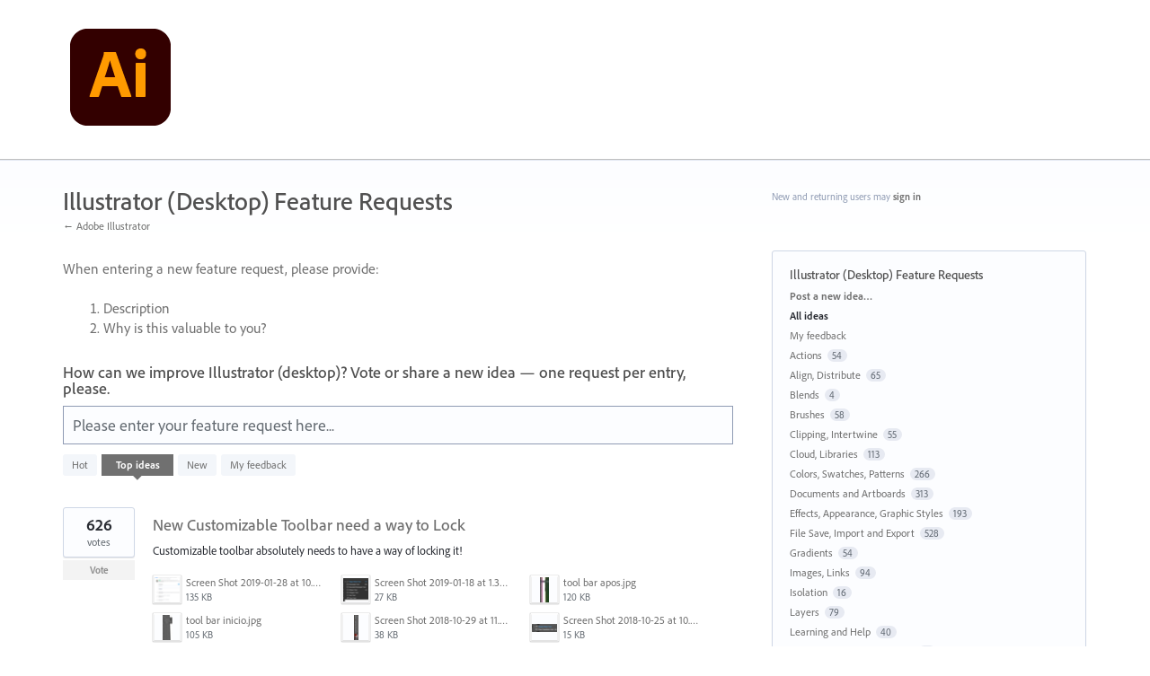

--- FILE ---
content_type: text/html; charset=utf-8
request_url: https://illustrator.uservoice.com/forums/333657-illustrator-desktop-feature-requests/filters/top?status_id=5357758
body_size: 26853
content:
<!DOCTYPE html>
<html lang="en" class="ltr ">
<head><script>(function(w,i,g){w[g]=w[g]||[];if(typeof w[g].push=='function')w[g].push(i)})
(window,'G-0FDHJSJLBY','google_tags_first_party');</script><script async src="/0u78/"></script>
			<script>
				window.dataLayer = window.dataLayer || [];
				function gtag(){dataLayer.push(arguments);}
				gtag('js', new Date());
				gtag('set', 'developer_id.dYzg1YT', true);
				gtag('config', 'G-0FDHJSJLBY');
			</script>
			
  <meta http-equiv="X-UA-Compatible" content="IE=Edge,chrome=1">
  <meta charset="utf-8">
  <title>Illustrator (Desktop) Feature Requests: Completed (Comments Closed) (16 ideas) – Adobe Illustrator</title>
  <meta name="viewport" content="width=device-width, initial-scale=1">
  <meta name="csrf-param" content="authenticity_token" />
<meta name="csrf-token" content="xFbKk32LL0jZVibfEhuorz_KpL-LFsP8R5xSbZbQ6yNpM1usKyW27QT1xjqY9N7fJ5yCGWYVJJRo6IWEoLRljQ" />
    <link rel="canonical" href="https://illustrator.uservoice.com/forums/333657-illustrator-desktop-feature-requests" />

    <script type="text/javascript">
    (function(window) {
      var methods = ['log', 'dir', 'trace'];
      
      if (typeof window.console === 'undefined') {
        window.console = {};
      }
      
      for (var i in methods) {
        if (!(methods[i] in window.console)) {          
          window.console[methods[i]] = function() {};
        }
      }
      
    }(window));    
  </script>

  <script>
    window.UserVoice || (window.UserVoice = []);
  </script>

  

  <link rel="stylesheet" href="https://assets.uvcdn.com/pkg/clients/site2/index-9c56ab4a39505ec7480441b2f8a4d8746ea0edbab756a5f15907a9ffe7fbad4b.css" media="all" />

  <!--[if lt IE 7]>
    <link rel="stylesheet" href="https://assets.uvcdn.com/pkg/clients/site2/ie-6f6256efa8fcab0da2c5c83d6ccddaabe16fdd607b4f9e01ad9efe887b491c11.css" media="screen" />
  <![endif]-->

  <!--[if lt IE 9]>
    <script src="https://assets.uvcdn.com/pkg/clients/site2/lt_IE_9-5d621b8b38991dde7ef0c335fc7cc90426c625e325949517b23be2141b721a05.js"></script>
  <![endif]-->

  <style type="text/css">

  /*
  -----------------------------------------------------------
    Link color
  -----------------------------------------------------------
  */

  .uvCustomLink-color,
  a,
  .uvHelp,
  .uvTabSelect,
  .uvTab-dropdown .uvFieldPlaceholder,
  .uvModule-session .vcard .uvRememberMe a,
  .uvModule-session .uvModuleSection-signin a,
  .uvBreadcrumbs,
  .uvStyle-linkArrow {
    color: #707070;
  }

  .uvCustomLink-background,
  .uvTab-selected,
  .uvTab-selected .uvFieldSelect,
  .uvPagination .current {
    background-color: #707070;
  }

  /*
  -----------------------------------------------------------
    Primary color
  -----------------------------------------------------------
  */

  .uvCustomPrimary-color {
    color: #505050;
  }

  .uvCustomPrimary-background,
  .uvUserBadgeLabel {
    background-color: #505050;
  }

  .uvMasthead {
     background-color: #ffffff;
   }
  .impScoreButton.selected {
    background: #505050;
  }

  /*
  -----------------------------------------------------------
    Background color
  -----------------------------------------------------------
  */

  .uvCustomBackground-color {
    color: #ffffff;
  }

  .uvCustomBackground-background {
    background-color: #ffffff;
  }

  /*
  -----------------------------------------------------------
    Status colors
  -----------------------------------------------------------
  */

  .uvStyle-status-need-more-info {
    background-color: #00B3FF;
    color: #FFF;
  }
  .uvStyle-status-under-review {
    background-color: #6767EC;
    color: #FFF;
  }
  .uvStyle-status-added-to-backlog {
    background-color: #FFE646;
    color: #FFF;
  }
  .uvStyle-status-planned {
    background-color: #D8F000;
    color: #FFF;
  }
  .uvStyle-status-started {
    background-color: #00FF00;
    color: #FFF;
  }
  .uvStyle-status-done--available-in-beta- {
    background-color: #00B400;
    color: #FFF;
  }
  .uvStyle-status-done--available-in-prerelease- {
    background-color: #00B400;
    color: #FFF;
  }
  .uvStyle-status-completed--comments-open- {
    background-color: #006400;
    color: #FFF;
  }
  .uvStyle-status-request-to-contact-support {
    background-color: #FA8C28;
    color: #FFF;
  }
  .uvStyle-status-resolved--comments-open- {
    background-color: #4BCC94;
    color: #FFF;
  }
  .uvStyle-status-started--available-in-beta- {
    background-color: #C0D941;
    color: #FFF;
  }
  .uvStyle-status-started--available-in-general-build- {
    background-color: #C0D941;
    color: #FFF;
  }
  .uvStyle-status-completed--comments-closed- {
    background-color: #006400;
    color: #FFF;
  }
  .uvStyle-status-declined {
    background-color: #999999;
    color: #FFF;
  }
  .uvStyle-status-cannot-reproduce {
    background-color: #FF0000;
    color: #FFF;
  }
  .uvStyle-status-resolved--comments-closed- {
    background-color: #4BCC94;
    color: #FFF;
  }
  .uvStyle-status-split--comments-closed- {
    background-color: #FA8C28;
    color: #FFF;
  }
</style>


  <link rel="stylesheet" href="https://use.typekit.net/wdu4kjy.css">


    <style type="text/css">
      /* General */
 
* {
  font-family: "adobe-clean", sans-serif !important;
}
 
h1, h2, h3 {
  font-weight: 500 !important;
}
 
p {
  font-weight: 400 !important;
}
 
.uvMastheadLogo {
  max-width: 128px;
  width: 100%;
}
 
.uvModule-featuredForum .uvStyle-status, .uvList-recentlyUpdatedIdeas .uvStyle-status, .uvStyle-status {
  border-radius: 1000px;
}
 
.uvPageTitle {
  font-size: 28px;
  color: #505050;
}
 
.uvModule-message, .uvForumMessage {
  font-size: 16px;
  color: #707070;
}
 
/* Icons */
 
.uvModule-featuredForum .uvModuleTitle,
.uvModule-multipleForums .uvModuleTitle,
.uvModule-knowledgebase .uvModuleTitle {
  background: url([data-uri]) 0 0 no-repeat;
  line-height: 32px;
  padding-left: 42px;
}
 
.uvNavListItem-feedback {
  background: url([data-uri]) 0 0 no-repeat;
  background-size: 25px;
}
 
.uvNavListItem-home {
  background-image: url([data-uri]);
  background-size: 25px;
}
 
.uvFieldButtonImage-sidebar {
  background: url([data-uri]) 6px 0 no-repeat;
  background-size: 18px;
  height: 20px;
}
 
.uvNavListItem-search {
  background-image: url([data-uri]);
  background-size: 25px;
}
 
.private-icon {
  height: 19px;
}
 
/* Button */
 
.uvStyle-button {
  background: #E6EAF2;
  border-top: 0;
  border-right: 0;
  border-bottom: 0;
  border-left: 0;
  -moz-border-radius: 0;
  -webkit-border-radius: 0;
  border-radius: 0;
  -moz-box-shadow: none;
  -webkit-box-shadow: none;
  box-shadow: none;
  color: #292C33;
  display: inline-block;
  font-family: inherit;
  font-size: inherit;
  font-weight: bold;
  line-height: 2em;
  margin: 0;
  overflow: hidden;
  padding: 0 1em;
  text-align: center;
  text-decoration: none;
  text-overflow: none;
  text-shadow: none;
}
 
.uvStyle-button:hover,
.uvStyle-button:focus {
  background: #2680EB;
  border-top: 0;
  border-right: 0;
  border-bottom: 0;
  border-left: 0;
  -moz-box-shadow: none;
  -webkit-box-shadow: none;
  box-shadow: none;
  color: #FFF;
  cursor: pointer;
  text-decoration: none;
  text-shadow: none;
}
 
.chrome .uvField .uvStyle-button:hover,
.chrome .uvField .uvStyle-button:focus {
  -webkit-box-shadow: none;
  box-shadow: none
}
 
.uvStyle-button:active,
.uvStyle-button.selected,
.uvStyle-button-selected,
.uvStyle-button.selected:focus,
.uvStyle-button-selected:hover {
  background: #2680EB;
  border: 0;
  border-bottom: 0;
  -moz-box-shadow: none;
  -webkit-box-shadow: none;
  box-shadow: none;
  color: #FFF;
  text-decoration: none;
  text-shadow: 0;
}
 
.chrome.win .uvStyle-button:active,
.chrome.win .uvStyle-button.selected,
.chrome.win .uvStyle-button-selected,
.chrome.win .uvStyle-button.selected:focus,
.chrome.win .uvStyle-button-selected:hover {
  -moz-box-shadow: none;
  -webkit-box-shadow: none;
  box-shadow: none;
}
 
.uvStyle-button[disabled],
.uvStyle-button[disabled]:active,
.uvStyle-button[disabled]:focus,
.uvStyle-button[disabled]:hover,
.uvStyle-button.disabled,
.uvStyle-button.disabled:active,
.uvStyle-button.disabled:focus,
.uvStyle-button.disabled:hover,
.uvStyle-button-disabled,
.uvStyle-button-disabled:active,
.uvStyle-button-disabled:focus,
.uvStyle-button-disabled:hover {
  background: #f3f3f3;
  border-top: 0;
  border-right: 0;
  border-bottom: 0;
  border-left: 0;
  color: #8f8f8f;
  box-shadow: none;
  -moz-box-shadow: none;
  -webkit-box-shadow: none;
  cursor: not-allowed;
  text-shadow: 0;
}
 
/* Search */
 
.uvField-search {
  -moz-border-radius: 0;
  -webkit-border-radius: 0;
  border-radius: 0;
  font-size: 18px;
  line-height: 20px;
  padding: 8px 19px;
  margin-top: 5px
}
 
.uvModuleSection-search .uvField-search {
  -moz-border-radius: 0;
  -webkit-border-radius: 0;
  border-radius: 0;
  font-size: 12px;
  margin-top: 0;
  margin-bottom: 20px;
  padding: 5px 9px
}
 
.uvField-search .uvFieldInner {
  display: block;
  margin-right: 35px
}
 
.uvModuleSection-search .uvField-search .uvFieldInner {
  display: block;
  margin-right: 22px;
  position: relative
}
 
.uvField-search .uvFieldButton {
  border-bottom: none;
  -moz-border-radius: 0;
  -webkit-border-radius: 0;
  border-radius: 0;
  position: absolute;
  top: -1px;
  right: -1px;
  bottom: 0px;
  text-overflow: clip;
  width: 55px
}
 
.uvModuleSection-search .uvField-search .uvFieldButton {
  -moz-border-radius: 0;
  -webkit-border-radius: 0;
  border-radius: 0;
  padding: 0;
  width: 32px
}
 
.uvStyle-button:hover,
.uvStyle-button:focus {
  background: #2680EB;
  border-top: 0;
  border-right: 0;
  border-bottom: 0;
  border-left: 0;
  -moz-box-shadow: none;
  -webkit-box-shadow: none;
  box-shadow: none;
  color: #FFF;
  cursor: pointer;
  text-decoration: none;
  text-shadow: none;
}
 
.uvField-search .uvFieldButton:hover .uvFieldButtonImage-sidebar,
.uvField-search .uvFieldButton:active .uvFieldButtonImage-sidebar {
  background-position: 6px 0;
}
 
.uvField {
  background-color: #FCFDFF;
  border: 1px solid #8F9BB3;
  -moz-border-radius: 0;
  -webkit-border-radius: 0;
  border-radius: 0;
  -moz-box-shadow: none;
  -webkit-box-shadow: none;
  box-shadow: none;
  margin-bottom: 10px;
  overflow: hidden;
  padding: 9px;
  position: relative;
  -moz-transition: all 0.1s;
  -webkit-transition: all 0.1s;
  transition: all 0.1s;
}
 
.chrome .uvField {
  -webkit-box-shadow: none;
  box-shadow: none;
}
 
.uvFieldPlaceholder {
  padding-top: 2px;
}
 
.uvTab-dropdown  {
  display: none;
}
 
.share-button {
    margin-left: 5px;
}
    </style>

  <link rel="stylesheet" href="/auth-component/uv-auth/uv-auth.css">
<script type="module" src="/auth-component/uv-auth/uv-auth.esm.js"></script>
<script nomodule src="/auth-component/uv-auth/uv-auth.js"></script>

  <script src="https://js.pusher.com/8.3.0/pusher.min.js"></script>
  <script>
    window.UV_PUSHER_APP_KEY = '697328be2c49905dd5c6';
    window.UV_PUSHER_APP_CLUSTER = 'mt1';
  </script>



  <script type="module" src="/web-portal-components/wp-components/wp-components.esm.js"></script>
<script nomodule src="/web-portal-components/wp-components/wp-components.js"></script>

</head>

<body class="uv-primaryColor-dark uv-locale-en uv-direction-ltr uv-forum uv-forum-333657 uv-no-user uv-forum-page">
  <a class="show-on-focus uvCustomPrimary-background" href="#start-of-content">Skip to content</a>
  <wp-loading>

  <div id="fb-root"></div>
  <div class="uvPageContainer">

    <header class="uvContainer uvMasthead ">
  <div class="uvRow">
    <div class="uvCol-12">
      <div class="uvMastheadWrapper">
        
          <a class="uvMastheadHomeLink" href="/" title="Adobe Illustrator">
            <img class="uvMastheadLogo" src="https://s3.amazonaws.com/uploads.uservoice.com/logo/design_setting/299961/original/ai_appicon_noshadow_128.png?1592570108" alt="Adobe Illustrator">
          </a>
        
      </div>
    </div>
  </div>
</header>

    








<div class="uvContainer uvBody">
  <div class="uvForumsBackground uvSoftGrayBackground"></div>
  <div class="uvRow ">
    <div class="uvCol-8">

      <!-- Forum -->
      <div id="start-of-content" tabindex="-1"></div>
      <article>
          
<header class="uvPageHeader">
    
    <h1 class="uvPageTitle uvCustomPrimary-color"> Illustrator (Desktop) Feature Requests</h1>
    <div class="uvBreadcrumbs">
        <a href="/">&larr; Adobe Illustrator</a>
</div>

    

    <div class="uvForumMessage typeset">
        <p>When entering a new feature request, please provide:</p><ol>	<li>Description</li>	<li>Why is this valuable to you?</li></ol>
    </div>
</header>

          <section class="uvForumCreateIdea color-link-border">
            <form method="post" action="/api/v1/forums/333657/suggestions.json" id="create_idea" data-forum-id="333657" uv-persist-key="283623-333657-site2-create-idea-form" uv-persist-id="333657">
              <input type="hidden" name="authenticity_token" value="sMgK6Kdmdy8LYERjXI6nyP280bi2LcOfQFHBIdFaIjUdrZvX8cjuitbDpIbWYdG45er3HlsuJPdvJRbI5z6smw" />
              <input type="hidden" name="site2" value="true" />
              <input type="hidden" name="referrer" value="https://illustrator.uservoice.com/forums/333657-illustrator-desktop-feature-requests/filters/top?status_id=5357758" />
              <h2 class="uvForumCreateIdeaLegend uvCustomPrimary-color">How can we improve Illustrator (desktop)? Vote or share a new idea — one request per entry, please.</h2>
              <div class="uvField uvField-idea ">
                <label class="uvFieldInner" for="suggestion_title">
                  <span class="uvFieldPlaceholder">Please enter your feature request here...</span>
                  <input uv-persist-item="title" type="search" name="suggestion[title]" id="suggestion_title" class="uvFieldText" data-ajax-url="/forums/333657-illustrator-desktop-feature-requests/search" value="" required maxlength="140" autocomplete="section-suggestion one-time-code" />
                </label>
                <div role="status" aria-label="Searching" class="uvFieldEtc uvFieldEtc-thinking">(thinking…)</div>
                <button uv-persist-reset type="reset" class="uvFieldEtc uvFieldEtc-reset">Reset</button>
              </div>
              <!-- display when no ideas match or when user clicks "Post a new idea" -->
              <div class="uvTooltip-alt">
                <div class="uvTooltip-primary">
                  <p>
                    Enter your idea and we'll search to see if someone has already suggested it.
                  </p>
                  <p>
                    If a similar idea already exists, you can support and comment on it.
                  </p>
                  <p>
                    If it doesn't exist, you can post your idea so others can support it.
                  </p>
                </div>
                <div class="uvTooltip-outOfVotes">
                  <p>
                    Enter your idea and we'll search to see if someone has already suggested it.
                  </p>
                </div>
              </div>
              <div uv-persist-show class="uvForumCreateIdea-new" style="display: none;">
                  <div class="uvField uvField-select uvField-category " title="Category"  required>
                    <label class="uvFieldInner" for="suggestion-category">
                      <span class="uvFieldPlaceholder">Category</span>
                      <select uv-persist-item="category" class="uvFieldSelect" name="suggestion[category_id]" id="suggestion-category"  required>
                        <option value=""></option>
<option value="410565">Actions</option>
<option value="410568">Align, Distribute</option>
<option value="410571">Blends</option>
<option value="410574">Brushes</option>
<option value="319201">Clipping, Intertwine</option>
<option value="209476">Cloud, Libraries</option>
<option value="209473">Colors, Swatches, Patterns</option>
<option value="209506">Documents and Artboards</option>
<option value="209482">Effects, Appearance, Graphic Styles</option>
<option value="209485">File Save, Import and Export</option>
<option value="375697">Gradients</option>
<option value="410583">Images, Links</option>
<option value="410577">Isolation</option>
<option value="410580">Layers</option>
<option value="209512">Learning and Help</option>
<option value="410586">Meshes, Distortion, Mockup</option>
<option value="209503">Other...</option>
<option value="410589">Pathfinder and Compounds</option>
<option value="209488">Performance, Enhancements</option>
<option value="209491">Print</option>
<option value="410601">Repeats</option>
<option value="209494">SDK and Scripting</option>
<option value="413460">Selection</option>
<option value="410592">Snapping</option>
<option value="410598">Strokes</option>
<option value="410595">Symbols</option>
<option value="209479">Tools</option>
<option value="209497">Type, Fonts, Text</option>
<option value="209500">User Interface</option>
                      </select>
                    </label>
                    
                  </div>

                  <div class="uvField uvField-description">
                    <label class="uvFieldInner" for="suggestion-describe">
                      <span class="uvFieldPlaceholder">Describe your idea… (optional)</span>
                      <textarea uv-persist-item="description" class="uvFieldTextarea" name="suggestion[text]" id="suggestion-describe"></textarea>
                    </label>
                    <input type="hidden" name="iframe" />
                  </div>

                    <div class="uv-dnd-upload">
  <button id="uvUploadDropArea" tabIndex="0" type="button">
    <input type="file" id="fileElem" multiple>
    <label for="fileElem" id="uploadLabel">Drop or click to upload files</label>
  </button>
  <div id="gallery"></div>
</div>

<script>
  document.addEventListener("DOMContentLoaded", function(event) {
    const attachments = [];
    window.InitUVUpload();
  });
</script>


                    <input type="hidden" name="suggestion[votes]" value="1" />
                  
<uv-auth
  id="uv-signin-8280"
  class=""
  locale="en"
  mode=inline
  
  social-first
  data-type=""
  data-options="{&quot;display_logged_in&quot;:&quot;hidden&quot;,&quot;social_auth_only&quot;:false,&quot;custom_signin&quot;:true,&quot;inline_form_mode&quot;:true,&quot;show_login&quot;:true,&quot;header&quot;:&quot;\u003ch2\u003eWe&#39;re glad you&#39;re here\u003c/h2\u003e\u003cp\u003ePlease sign in to leave feedback\u003c/p\u003e&quot;}"
  
  
>
  <h2>We're glad you're here</h2><p>Please sign in to leave feedback</p>
</uv-auth>
<script type="text/javascript">
  var uvAuthElement = document.getElementById("uv-signin-8280");
  uvAuthElement.subdomainSettings = {"disable_uservoice_auth":false,"password_auth_required":true,"auth_providers":[{"preset_name":"facebook","url":"https://graph.facebook.com/oauth/authorize?client_id=1951193478523856\u0026redirect_uri=https%3A%2F%2Fauth.uservoice.com%2Ffacebook\u0026scope=email\u0026display=popup\u0026state=283623","button_label":"Facebook"},{"preset_name":"google","url":"https://auth.uservoice.com/google/283623","button_label":"Google"}],"logo_path":"/logo/logo/design_setting/299961/original/ai_appicon_noshadow_128.png","form_text":{"loading":"Loading","cancel":"Cancel","region_label":"Sign in to UserVoice","email_label":"Email address","email_placeholder":"Email address","password_label":"Password","password_placeholder":"Password","name_label":"Display name (optional)","name_placeholder":"Your name","tos_checkbox_label_html":"I agree to the \u003ca href=\"/tos\" target=\"_blank\" rel=\"external\" title=\"Opens in new window\" class=\"color-link\"\u003eterms of service\u003c/a\u003e","tos_checkbox_title":"Terms of Service","gdpr_checkbox_label":"I agree to the storage of my email address, name, and IP address. This information and any feedback I provide may be used to inform product decisions and to notify me about product updates. (You can opt-out at any time.)","gdpr_checkbox_title":"Required Consent","remember_me_checkbox_label":"Remember me","remember_me_checkbox_title":"Remember Me","show_more_label":"Show more login options","show_less_label":"Show fewer login options","submit_signin_label":"Sign in","submit_create_label":"Sign up","email_invalid_error":"Please enter a valid email address.","password_required_error":"Please enter your password.","terms_invalid_error":"You must accept the terms to continue.","generic_error":"Something went wrong!","browser_error":"Cookie access is needed in order to sign you in. Please update your privacy settings to enable cross-site tracking or try using a different browser.","permissions_error":"You do not have the necessary permissions to access this content.","not_signed_in_error":"Sign in required to continue","success_heading":"Hooray!","success_message":"You're in, getting your page ready.","create_password_placeholder":"Create Password","verify_email_label":"Verify Email","set_password_label":"Set Password","verify_email_reset_pw_helper_text":"We need to verify your email first before resetting your password","verify_email_create_account_helper_text":"We need to verify your email first before creating your account","set_password_title":"Set a new password","first_things_first_title":"First things first!","confirm_password_placeholder":"Confirm Password","confirm_password_label":"Confirm Password","create_account_label":"Create Account","create_account_title":"Let's create your account!","password_invalid_error":"Please enter a valid password.","password_match_error":"Passwords must match.","change_password_label":"Change Password","go_to_login_label":"Go to login","go_to_settings_label":"Go to settings","current_password_placeholder":"Current Password","password_character_minimum":"Password needs at least 8 characters","password_upper_lower_case_required":"It must have at least one lower and one upper case character","password_symbol_required":"It needs at least one symbol ($, !, @, _, *, etc)","password_number_required":"Password must include one number or more","reset_password_label":"Reset Password","new_password_label":"New Password","password_in_email_error":"Your password cannot appear in your email address.","email_in_password_error":"Your email address cannot appear in your password.","username_in_password_error":"Your email username cannot appear in your password.","need_account_prompt":"New here?","need_account_cta":"Create an account","forgot_password":"Forgot Password?","confirm_email_header":"Check your email","confirm_email_body":"Confirm your email using the link sent to","confirm_email_footer":"Keep this box open and come back once you're done!","or":"or"}};
</script>
<div class="uvSignin-uv-auth">
  <div class="uvField uvField-logged_in uvField-first">
    <span>
      Signed in as <span class="logged_in_as"></span>
      (<a href="/logout">Sign out</a>)
    </span>
  </div>
</div>

                    <div class="uvFormFlash uvFormFlash-error" tabindex="0">
    <div class="uvFormFlashMessage"></div>
    <a class="uvFormFlashClose" href="#close">Close</a>
  </div>

  <div class="uvFormFlash uvFormFlash-info" tabindex="0">
    <div class="uvFormFlashMessage"></div>
    <a class="uvFormFlashClose" href="#close">Close</a>
  </div>

                    <div class='submit_region'>
    <button type="submit" class="uvFieldEtc-submit-button uvStyle-button" id="suggestion_form_submit">Post idea</button>
    <a uv-persist-reset class="uvStyle-cancel" href="#cancel" id="suggestion_form_reset">Cancel</a>
    <span class="uvFieldEtc-thinking">Submitting...</span>
  </div>

                </div>
              <!-- end -->
            </form>
          </section>
        <!-- end -->

        <!-- Forum search results -->
        <section class="uvForumSearchResults" style="display:none">
          <div class="uvTabs">
            <ul class="uvTabsLeft">
              <li class="uvTab-createidea-group"><button class="uvTab uvTab-existingideas uvTab-selected">Vote for an existing idea <span class="uvStyle-count">(<span id="search_results_count" title=" idea results"></span>)</span></button></li>
                <li class="uvTab-createidea-group"><span class="uvTabSpace">or</span></li>
                <li class="uvTab-createidea-group"><button type="button" class="uvStyle-button uvTab-createidea add_suggestion">Post a new idea…</button></li>
            </ul>
          </div>
          <div class="uvForumSearchResults-container">
            
          </div>
        </section>
        <!-- end -->

          <section class="uvForumIndex" style="">
            <div class="uvTabs">
              <ul class="uvTabsLeft">
                <li class="uvForumFilter uvForumFilter-hot"><a class="uvTab " href="/forums/333657-illustrator-desktop-feature-requests/filters/hot?status_id=5357758">
                  <span class="uvTabContent"> Hot</span> <span class="uvTabExtended"> ideas</span>
                </a></li>
                <li class="uvForumFilter uvForumFilter-top"><a class="uvTab uvTab-selected" href="/forums/333657-illustrator-desktop-feature-requests/filters/top?status_id=5357758">
                  <span class="uvTabContent"> Top</span> <span class="uvTabExtended"> ideas</span>
                </a></li>
                <li class="uvForumFilter uvForumFilter-new"><a class="uvTab " href="/forums/333657-illustrator-desktop-feature-requests/filters/new?status_id=5357758">
                  <span class="uvTabContent"> New</span> <span class="uvTabExtended"> ideas</span>
                </a></li>
                  <li class="uvForumFilter uvForumFilter-categories">
                    <span class="uvTab uvTab-dropdown uvField ">
                      <label for="uvFieldSelect-category" class="uvFieldInner">
                        <span class="uvFieldPlaceholder">Category</span>
                        <select id="uvFieldSelect-category" class="uvTabSelect uvFieldSelect">
                          <option ></option>
                            <option value="/forums/333657-illustrator-desktop-feature-requests/filters/top?category_id=410565&amp;status_id=5357758" >Actions (0)</option>
                            <option value="/forums/333657-illustrator-desktop-feature-requests/filters/top?category_id=410568&amp;status_id=5357758" >Align, Distribute (0)</option>
                            <option value="/forums/333657-illustrator-desktop-feature-requests/filters/top?category_id=410571&amp;status_id=5357758" >Blends (0)</option>
                            <option value="/forums/333657-illustrator-desktop-feature-requests/filters/top?category_id=410574&amp;status_id=5357758" >Brushes (0)</option>
                            <option value="/forums/333657-illustrator-desktop-feature-requests/filters/top?category_id=319201&amp;status_id=5357758" >Clipping, Intertwine (1)</option>
                            <option value="/forums/333657-illustrator-desktop-feature-requests/filters/top?category_id=209476&amp;status_id=5357758" >Cloud, Libraries (0)</option>
                            <option value="/forums/333657-illustrator-desktop-feature-requests/filters/top?category_id=209473&amp;status_id=5357758" >Colors, Swatches, Patterns (1)</option>
                            <option value="/forums/333657-illustrator-desktop-feature-requests/filters/top?category_id=209506&amp;status_id=5357758" >Documents and Artboards (0)</option>
                            <option value="/forums/333657-illustrator-desktop-feature-requests/filters/top?category_id=209482&amp;status_id=5357758" >Effects, Appearance, Graphic Styles (0)</option>
                            <option value="/forums/333657-illustrator-desktop-feature-requests/filters/top?category_id=209485&amp;status_id=5357758" >File Save, Import and Export (5)</option>
                            <option value="/forums/333657-illustrator-desktop-feature-requests/filters/top?category_id=375697&amp;status_id=5357758" >Gradients (0)</option>
                            <option value="/forums/333657-illustrator-desktop-feature-requests/filters/top?category_id=410583&amp;status_id=5357758" >Images, Links (0)</option>
                            <option value="/forums/333657-illustrator-desktop-feature-requests/filters/top?category_id=410577&amp;status_id=5357758" >Isolation (0)</option>
                            <option value="/forums/333657-illustrator-desktop-feature-requests/filters/top?category_id=410580&amp;status_id=5357758" >Layers (1)</option>
                            <option value="/forums/333657-illustrator-desktop-feature-requests/filters/top?category_id=209512&amp;status_id=5357758" >Learning and Help (0)</option>
                            <option value="/forums/333657-illustrator-desktop-feature-requests/filters/top?category_id=410586&amp;status_id=5357758" >Meshes, Distortion, Mockup (0)</option>
                            <option value="/forums/333657-illustrator-desktop-feature-requests/filters/top?category_id=209503&amp;status_id=5357758" >Other... (0)</option>
                            <option value="/forums/333657-illustrator-desktop-feature-requests/filters/top?category_id=410589&amp;status_id=5357758" >Pathfinder and Compounds (0)</option>
                            <option value="/forums/333657-illustrator-desktop-feature-requests/filters/top?category_id=209488&amp;status_id=5357758" >Performance, Enhancements (1)</option>
                            <option value="/forums/333657-illustrator-desktop-feature-requests/filters/top?category_id=209491&amp;status_id=5357758" >Print (0)</option>
                            <option value="/forums/333657-illustrator-desktop-feature-requests/filters/top?category_id=410601&amp;status_id=5357758" >Repeats (0)</option>
                            <option value="/forums/333657-illustrator-desktop-feature-requests/filters/top?category_id=209494&amp;status_id=5357758" >SDK and Scripting (0)</option>
                            <option value="/forums/333657-illustrator-desktop-feature-requests/filters/top?category_id=413460&amp;status_id=5357758" >Selection (0)</option>
                            <option value="/forums/333657-illustrator-desktop-feature-requests/filters/top?category_id=410592&amp;status_id=5357758" >Snapping (0)</option>
                            <option value="/forums/333657-illustrator-desktop-feature-requests/filters/top?category_id=410598&amp;status_id=5357758" >Strokes (0)</option>
                            <option value="/forums/333657-illustrator-desktop-feature-requests/filters/top?category_id=410595&amp;status_id=5357758" >Symbols (0)</option>
                            <option value="/forums/333657-illustrator-desktop-feature-requests/filters/top?category_id=209479&amp;status_id=5357758" >Tools (1)</option>
                            <option value="/forums/333657-illustrator-desktop-feature-requests/filters/top?category_id=209497&amp;status_id=5357758" >Type, Fonts, Text (1)</option>
                            <option value="/forums/333657-illustrator-desktop-feature-requests/filters/top?category_id=209500&amp;status_id=5357758" >User Interface (5)</option>
                        </select>
                      </label>
                    </span>
                  </li>

                  <li class="uvForumFilter uvForumFilter-statuses">
                    <span class="uvTab uvTab-dropdown uvField uvTab-selected">
                      <label for="uvFieldSelect-status" class="uvFieldInner">
                        <span class="uvFieldPlaceholder">Status</span>
                        <select id="uvFieldSelect-status" class="uvTabSelect uvFieldSelect" aria-label="Select a status filter">
                          <option value=/forums/333657-illustrator-desktop-feature-requests/filters/top>ANY STATUS</option>
                              <option value="/forums/333657-illustrator-desktop-feature-requests/filters/top?status_id=3540079"  aria-label="Need More Info Status">Need More Info (79)</option>
                              <option value="/forums/333657-illustrator-desktop-feature-requests/filters/top?status_id=1746324"  aria-label="Under Review Status">Under Review (30)</option>
                              <option value="/forums/333657-illustrator-desktop-feature-requests/filters/top?status_id=1746327"  aria-label="Added to Backlog Status">Added to Backlog (7)</option>
                              <option value="/forums/333657-illustrator-desktop-feature-requests/filters/top?status_id=5323852"  aria-label="Planned Status">Planned (3)</option>
                              <option value="/forums/333657-illustrator-desktop-feature-requests/filters/top?status_id=1746330"  aria-label="Started Status">Started (8)</option>
                              <option value="/forums/333657-illustrator-desktop-feature-requests/filters/top?status_id=1746333"  aria-label="Done (Available in Beta) Status">Done (Available in Beta) (23)</option>
                              <option value="/forums/333657-illustrator-desktop-feature-requests/filters/top?status_id=3540076"  aria-label="Completed (Comments Open) Status">Completed (Comments Open) (133)</option>
                              <option value="/forums/333657-illustrator-desktop-feature-requests/filters/top?status_id=5321014"  aria-label="Request to Contact Support Status">Request to Contact Support (7)</option>
                              <option value="/forums/333657-illustrator-desktop-feature-requests/filters/top?status_id=5331946"  aria-label="Resolved (Comments Open) Status">Resolved (Comments Open) (195)</option>
                              <option value="/forums/333657-illustrator-desktop-feature-requests/filters/top?status_id=5364736"  aria-label="Started (Available in Beta) Status">Started (Available in Beta) (21)</option>
                              <option value="/forums/333657-illustrator-desktop-feature-requests/filters/top?status_id=5392418"  aria-label="Started (Available in general build) Status">Started (Available in general build) (6)</option>
                              <option value="/forums/333657-illustrator-desktop-feature-requests/filters/top?status_id=5357758" selected aria-label="Completed (Comments Closed) Status">Completed (Comments Closed) (16)</option>
                              <option value="/forums/333657-illustrator-desktop-feature-requests/filters/top?status_id=1746336"  aria-label="Declined Status">Declined (31)</option>
                              <option value="/forums/333657-illustrator-desktop-feature-requests/filters/top?status_id=3540082"  aria-label="Cannot Reproduce Status">Cannot Reproduce (3)</option>
                              <option value="/forums/333657-illustrator-desktop-feature-requests/filters/top?status_id=5381999"  aria-label="Resolved (Comments Closed) Status">Resolved (Comments Closed) (8)</option>
                              <option value="/forums/333657-illustrator-desktop-feature-requests/filters/top?status_id=5389484"  aria-label="Split (Comments Closed) Status">Split (Comments Closed) (5)</option>
                        </select>
                      </label>
                    </span>
                  </li>
                <li class="uvForumFilter uvForumFilter-my-feedback">
                  <a class="uvTab " href="/forums/333657-illustrator-desktop-feature-requests/filters/my_feedback">
                    My feedback
                  </a>
                </li>
              </ul>
            </div>

            <p class="sr-only" role="status">
    16 results found
</p>
<ol class="uvList uvList-ideas" aria-label="Existing idea results">
    <li class="uvListItem uvIdea uvIdea-list">

<div class="uvIdeaHeader">
  <h2 class="uvIdeaTitle ">
    <a href="/forums/333657-illustrator-desktop-feature-requests/suggestions/35766685-new-customizable-toolbar-need-a-way-to-lock">
      
        New Customizable Toolbar need a way to Lock
    </a>
  </h2>
    <div class="uvIdeaDescription uvIdeaDescription-truncated">
      
        <div class="typeset"><p>Customizable toolbar absolutely needs to have a way of locking it!</p>
</div>
    </div>
    <ul class="uvIdeaAttachments uvAttachments">
        <li class="uvAttachment" style="display:flex;">
          <a class="uvAttachmentLink uvAttachmentLink-preview" href="/assets/208129423/Screen%20Shot%202019-01-28%20at%2010.06.49%20AM.png" rel="Suggestion_35766685" title="View Screen Shot 2019-01-28 at 10.06.49 AM.png">
            <figure class="uvAttachmentInfo">
              <span class="uvAttachmentThumbnail" style="background-image: url(https://s3.amazonaws.com/uploads.uservoice.com/assets/208/129/423/thumb/Screen%20Shot%202019-01-28%20at%2010.06.49%20AM.png?X-Amz-Algorithm=AWS4-HMAC-SHA256&amp;X-Amz-Credential=AKIAXKFPEGD3JPOGUECX%2F20260119%2Fus-east-1%2Fs3%2Faws4_request&amp;X-Amz-Date=20260119T122124Z&amp;X-Amz-Expires=3600&amp;X-Amz-SignedHeaders=host&amp;X-Amz-Signature=6691a0fa04c880cb2fbbbb92818e5d3be4500a6cfc5537097837be9ec97b13c3)">&nbsp;</span>
              <figcaption class="uvAttachmentMeta">
                <span class="uvAttachmentCaption">Screen Shot 2019-01-28 at 10.06.49 AM.png</span>
                <span class="uvAttachmentSize">135 KB</span>
              </figcaption>
            </figure>
          </a>
        </li>
        <li class="uvAttachment" style="display:flex;">
          <a class="uvAttachmentLink uvAttachmentLink-preview" href="/assets/207833827/Screen%20Shot%202019-01-18%20at%201.36.50%20PM.png" rel="Suggestion_35766685" title="View Screen Shot 2019-01-18 at 1.36.50 PM.png">
            <figure class="uvAttachmentInfo">
              <span class="uvAttachmentThumbnail" style="background-image: url(https://s3.amazonaws.com/uploads.uservoice.com/assets/207/833/827/thumb/Screen%20Shot%202019-01-18%20at%201.36.50%20PM.png?X-Amz-Algorithm=AWS4-HMAC-SHA256&amp;X-Amz-Credential=AKIAXKFPEGD3JPOGUECX%2F20260119%2Fus-east-1%2Fs3%2Faws4_request&amp;X-Amz-Date=20260119T122124Z&amp;X-Amz-Expires=3600&amp;X-Amz-SignedHeaders=host&amp;X-Amz-Signature=0a036e8355fc5d885f5a225904a245772d0fec3bbe357ffc051c1bd0076d39e9)">&nbsp;</span>
              <figcaption class="uvAttachmentMeta">
                <span class="uvAttachmentCaption">Screen Shot 2019-01-18 at 1.36.50 PM.png</span>
                <span class="uvAttachmentSize">27 KB</span>
              </figcaption>
            </figure>
          </a>
        </li>
        <li class="uvAttachment" style="display:flex;">
          <a class="uvAttachmentLink uvAttachmentLink-preview" href="/assets/207223732/tool%20bar%20apos.jpg" rel="Suggestion_35766685" title="View tool bar apos.jpg">
            <figure class="uvAttachmentInfo">
              <span class="uvAttachmentThumbnail" style="background-image: url(https://s3.amazonaws.com/uploads.uservoice.com/assets/207/223/732/thumb/tool%20bar%20apos.jpg?X-Amz-Algorithm=AWS4-HMAC-SHA256&amp;X-Amz-Credential=AKIAXKFPEGD3JPOGUECX%2F20260119%2Fus-east-1%2Fs3%2Faws4_request&amp;X-Amz-Date=20260119T122124Z&amp;X-Amz-Expires=3600&amp;X-Amz-SignedHeaders=host&amp;X-Amz-Signature=69e6b1f6dde37e7fc6f03507ab623b1928218d58d408f34b15460297eaa671b6)">&nbsp;</span>
              <figcaption class="uvAttachmentMeta">
                <span class="uvAttachmentCaption">tool bar apos.jpg</span>
                <span class="uvAttachmentSize">120 KB</span>
              </figcaption>
            </figure>
          </a>
        </li>
        <li class="uvAttachment" style="display:flex;">
          <a class="uvAttachmentLink uvAttachmentLink-preview" href="/assets/207223729/tool%20bar%20inicio.jpg" rel="Suggestion_35766685" title="View tool bar inicio.jpg">
            <figure class="uvAttachmentInfo">
              <span class="uvAttachmentThumbnail" style="background-image: url(https://s3.amazonaws.com/uploads.uservoice.com/assets/207/223/729/thumb/tool%20bar%20inicio.jpg?X-Amz-Algorithm=AWS4-HMAC-SHA256&amp;X-Amz-Credential=AKIAXKFPEGD3JPOGUECX%2F20260119%2Fus-east-1%2Fs3%2Faws4_request&amp;X-Amz-Date=20260119T122124Z&amp;X-Amz-Expires=3600&amp;X-Amz-SignedHeaders=host&amp;X-Amz-Signature=f68ecfe8fb4891f4f08c47a8076913af1c9c985d8853d940b5bc2a90107ce41d)">&nbsp;</span>
              <figcaption class="uvAttachmentMeta">
                <span class="uvAttachmentCaption">tool bar inicio.jpg</span>
                <span class="uvAttachmentSize">105 KB</span>
              </figcaption>
            </figure>
          </a>
        </li>
        <li class="uvAttachment" style="display:flex;">
          <a class="uvAttachmentLink uvAttachmentLink-preview" href="/assets/205189753/Screen%20Shot%202018-10-29%20at%2011.03.09%20AM.png" rel="Suggestion_35766685" title="View Screen Shot 2018-10-29 at 11.03.09 AM.png">
            <figure class="uvAttachmentInfo">
              <span class="uvAttachmentThumbnail" style="background-image: url(https://s3.amazonaws.com/uploads.uservoice.com/assets/205/189/753/thumb/Screen%20Shot%202018-10-29%20at%2011.03.09%20AM.png?X-Amz-Algorithm=AWS4-HMAC-SHA256&amp;X-Amz-Credential=AKIAXKFPEGD3JPOGUECX%2F20260119%2Fus-east-1%2Fs3%2Faws4_request&amp;X-Amz-Date=20260119T122124Z&amp;X-Amz-Expires=3600&amp;X-Amz-SignedHeaders=host&amp;X-Amz-Signature=bfcdbf26e752febfac9d984a8efa80d130ce432bc52dbaae6b2e659039e65050)">&nbsp;</span>
              <figcaption class="uvAttachmentMeta">
                <span class="uvAttachmentCaption">Screen Shot 2018-10-29 at 11.03.09 AM.png</span>
                <span class="uvAttachmentSize">38 KB</span>
              </figcaption>
            </figure>
          </a>
        </li>
        <li class="uvAttachment" style="display:flex;">
          <a class="uvAttachmentLink uvAttachmentLink-preview" href="/assets/205078930/Screen%20Shot%202018-10-25%20at%2010.09.57%20AM.png" rel="Suggestion_35766685" title="View Screen Shot 2018-10-25 at 10.09.57 AM.png">
            <figure class="uvAttachmentInfo">
              <span class="uvAttachmentThumbnail" style="background-image: url(https://s3.amazonaws.com/uploads.uservoice.com/assets/205/078/930/thumb/Screen%20Shot%202018-10-25%20at%2010.09.57%20AM.png?X-Amz-Algorithm=AWS4-HMAC-SHA256&amp;X-Amz-Credential=AKIAXKFPEGD3JPOGUECX%2F20260119%2Fus-east-1%2Fs3%2Faws4_request&amp;X-Amz-Date=20260119T122124Z&amp;X-Amz-Expires=3600&amp;X-Amz-SignedHeaders=host&amp;X-Amz-Signature=1e3eddafb2ac3250b41700b9050922f7e8ff67e5db0630e53d0c6f374935b932)">&nbsp;</span>
              <figcaption class="uvAttachmentMeta">
                <span class="uvAttachmentCaption">Screen Shot 2018-10-25 at 10.09.57 AM.png</span>
                <span class="uvAttachmentSize">15 KB</span>
              </figcaption>
            </figure>
          </a>
        </li>
        <li class="uvAttachment" style="display:flex;">
          <a class="uvAttachmentLink uvAttachmentLink-preview" href="/assets/205078927/Screen%20Shot%202018-10-25%20at%2010.09.10%20AM.png" rel="Suggestion_35766685" title="View Screen Shot 2018-10-25 at 10.09.10 AM.png">
            <figure class="uvAttachmentInfo">
              <span class="uvAttachmentThumbnail" style="background-image: url(https://s3.amazonaws.com/uploads.uservoice.com/assets/205/078/927/thumb/Screen%20Shot%202018-10-25%20at%2010.09.10%20AM.png?X-Amz-Algorithm=AWS4-HMAC-SHA256&amp;X-Amz-Credential=AKIAXKFPEGD3JPOGUECX%2F20260119%2Fus-east-1%2Fs3%2Faws4_request&amp;X-Amz-Date=20260119T122124Z&amp;X-Amz-Expires=3600&amp;X-Amz-SignedHeaders=host&amp;X-Amz-Signature=2d4ebb4d98aaa866735c171344627217614c6f764101fd1b9986f972b91208b2)">&nbsp;</span>
              <figcaption class="uvAttachmentMeta">
                <span class="uvAttachmentCaption">Screen Shot 2018-10-25 at 10.09.10 AM.png</span>
                <span class="uvAttachmentSize">18 KB</span>
              </figcaption>
            </figure>
          </a>
        </li>
        <li class="uvAttachment" style="display:flex;">
          <a class="uvAttachmentLink uvAttachmentLink-preview" href="/assets/205078924/Screen%20Shot%202018-10-25%20at%209.50.16%20AM.png" rel="Suggestion_35766685" title="View Screen Shot 2018-10-25 at 9.50.16 AM.png">
            <figure class="uvAttachmentInfo">
              <span class="uvAttachmentThumbnail" style="background-image: url(https://s3.amazonaws.com/uploads.uservoice.com/assets/205/078/924/thumb/Screen%20Shot%202018-10-25%20at%209.50.16%20AM.png?X-Amz-Algorithm=AWS4-HMAC-SHA256&amp;X-Amz-Credential=AKIAXKFPEGD3JPOGUECX%2F20260119%2Fus-east-1%2Fs3%2Faws4_request&amp;X-Amz-Date=20260119T122124Z&amp;X-Amz-Expires=3600&amp;X-Amz-SignedHeaders=host&amp;X-Amz-Signature=b537d527e9546929d0565c51bd3c75c25af5b257d844f57f7236dd644e496315)">&nbsp;</span>
              <figcaption class="uvAttachmentMeta">
                <span class="uvAttachmentCaption">Screen Shot 2018-10-25 at 9.50.16 AM.png</span>
                <span class="uvAttachmentSize">31 KB</span>
              </figcaption>
            </figure>
          </a>
        </li>
        <li class="uvAttachment" style="display:flex;">
          <a class="uvAttachmentLink uvAttachmentLink-preview" href="/assets/205022224/Screenshot%202018-10-24%20at%206.48.11%20PM.png" rel="Suggestion_35766685" title="View Screenshot 2018-10-24 at 6.48.11 PM.png">
            <figure class="uvAttachmentInfo">
              <span class="uvAttachmentThumbnail" style="background-image: url(https://s3.amazonaws.com/uploads.uservoice.com/assets/205/022/224/thumb/Screenshot%202018-10-24%20at%206.48.11%20PM.png?X-Amz-Algorithm=AWS4-HMAC-SHA256&amp;X-Amz-Credential=AKIAXKFPEGD3JPOGUECX%2F20260119%2Fus-east-1%2Fs3%2Faws4_request&amp;X-Amz-Date=20260119T122124Z&amp;X-Amz-Expires=3600&amp;X-Amz-SignedHeaders=host&amp;X-Amz-Signature=5af464653f931a92fcff292b2f87465b3ac21ab380964654635cd47d419982e2)">&nbsp;</span>
              <figcaption class="uvAttachmentMeta">
                <span class="uvAttachmentCaption">Screenshot 2018-10-24 at 6.48.11 PM.png</span>
                <span class="uvAttachmentSize">48 KB</span>
              </figcaption>
            </figure>
          </a>
        </li>
        <li class="uvAttachment" style="display:flex;">
          <a class="uvAttachmentLink uvAttachmentLink-preview" href="/assets/204938617/ss.png" rel="Suggestion_35766685" title="View ss.png">
            <figure class="uvAttachmentInfo">
              <span class="uvAttachmentThumbnail" style="background-image: url(https://s3.amazonaws.com/uploads.uservoice.com/assets/204/938/617/thumb/ss.png?X-Amz-Algorithm=AWS4-HMAC-SHA256&amp;X-Amz-Credential=AKIAXKFPEGD3JPOGUECX%2F20260119%2Fus-east-1%2Fs3%2Faws4_request&amp;X-Amz-Date=20260119T122124Z&amp;X-Amz-Expires=3600&amp;X-Amz-SignedHeaders=host&amp;X-Amz-Signature=e5d5d26da87452fdb4bd216eda5e348306335660022bc5eb965a196a8c2b9729)">&nbsp;</span>
              <figcaption class="uvAttachmentMeta">
                <span class="uvAttachmentCaption">ss.png</span>
                <span class="uvAttachmentSize">30 KB</span>
              </figcaption>
            </figure>
          </a>
        </li>
        <li class="uvAttachment" style="display:flex;">
          <a class="uvAttachmentLink uvAttachmentLink-preview" href="/assets/204795394/tool%20panel%20example.jpg" rel="Suggestion_35766685" title="View tool panel example.jpg">
            <figure class="uvAttachmentInfo">
              <span class="uvAttachmentThumbnail" style="background-image: url(https://s3.amazonaws.com/uploads.uservoice.com/assets/204/795/394/thumb/tool%20panel%20example.jpg?X-Amz-Algorithm=AWS4-HMAC-SHA256&amp;X-Amz-Credential=AKIAXKFPEGD3JPOGUECX%2F20260119%2Fus-east-1%2Fs3%2Faws4_request&amp;X-Amz-Date=20260119T122124Z&amp;X-Amz-Expires=3600&amp;X-Amz-SignedHeaders=host&amp;X-Amz-Signature=374123b8dcea45e79dddb38f077e1329e3aec072fadd71b8485c0b566ef64368)">&nbsp;</span>
              <figcaption class="uvAttachmentMeta">
                <span class="uvAttachmentCaption">tool panel example.jpg</span>
                <span class="uvAttachmentSize">86 KB</span>
              </figcaption>
            </figure>
          </a>
        </li>
  </ul>

</div>


<div class="uvIdeaVoteBadge">
    <div class="uvIdeaVoteCount" data-id="35766685">
      <strong>626</strong>
      <span> votes</span>
    </div>
  


<div uvSuggestionId="35766685" class="uvVoter uvVoter-logged_out uvVoterMode-voteable uvVoterStatus-closed uvVoteLimit-unlimited" data-closed-reason="Idea has been closed">
  <form novalidate class="uvIdeaVoteForm" onsubmit="return false;" method="post" action="" data-forum_id="333657" data-suggestion_id="35766685" >
    <input type="hidden" name="channel" value="portal"></input>
    <!-- Update to show number of votes cast -->
    <span class="uvIdeaVoteFormTrigger">
      <button class="uvIdeaVoteFormTriggerState-no_votes uvStyle-button">Vote</button>
      <button class="uvIdeaVoteFormTriggerState-you_voted uvStyle-button uvStyle-button-selected" id="uvIdeaVoteFormTriggerState-you_voted-35766685" data-singular="Voted!" data-plural="Voted!"></button>
      <button class="uvIdeaVoteFormTriggerState-out_of_votes uvStyle-button uvStyle-button-disabled uvTip" disabled title="You're out of votes">Vote</button>
      <button class="uvIdeaVoteFormTriggerState-voting_closed uvStyle-button uvStyle-button-disabled uvTip" disabled title="Voting has closed">Vote</button>

        <input type="hidden" name="to" value="1"></input>
    </span>
    <!--- end -->

    <div class="uvIdeaVoteFormToggle">
      <fieldset class="uvIdeaVoteFormFieldset">
        <div class="uvVoterSigninArea">
          
<uv-auth
  id="uv-signin-3771"
  class=""
  locale="en"
  mode=inline
  
  social-first
  data-type=""
  data-options="{&quot;display_logged_in&quot;:&quot;hidden&quot;,&quot;social_auth_only&quot;:false,&quot;custom_signin&quot;:true,&quot;inline_form_mode&quot;:true,&quot;show_login&quot;:true,&quot;header&quot;:&quot;\u003ch2\u003eWe&#39;re glad you&#39;re here\u003c/h2\u003e\u003cp\u003ePlease sign in to leave feedback\u003c/p\u003e&quot;}"
  
  
>
  <h2>We're glad you're here</h2><p>Please sign in to leave feedback</p>
</uv-auth>
<script type="text/javascript">
  var uvAuthElement = document.getElementById("uv-signin-3771");
  uvAuthElement.subdomainSettings = {"disable_uservoice_auth":false,"password_auth_required":true,"auth_providers":[{"preset_name":"facebook","url":"https://graph.facebook.com/oauth/authorize?client_id=1951193478523856\u0026redirect_uri=https%3A%2F%2Fauth.uservoice.com%2Ffacebook\u0026scope=email\u0026display=popup\u0026state=283623","button_label":"Facebook"},{"preset_name":"google","url":"https://auth.uservoice.com/google/283623","button_label":"Google"}],"logo_path":"/logo/logo/design_setting/299961/original/ai_appicon_noshadow_128.png","form_text":{"loading":"Loading","cancel":"Cancel","region_label":"Sign in to UserVoice","email_label":"Email address","email_placeholder":"Email address","password_label":"Password","password_placeholder":"Password","name_label":"Display name (optional)","name_placeholder":"Your name","tos_checkbox_label_html":"I agree to the \u003ca href=\"/tos\" target=\"_blank\" rel=\"external\" title=\"Opens in new window\" class=\"color-link\"\u003eterms of service\u003c/a\u003e","tos_checkbox_title":"Terms of Service","gdpr_checkbox_label":"I agree to the storage of my email address, name, and IP address. This information and any feedback I provide may be used to inform product decisions and to notify me about product updates. (You can opt-out at any time.)","gdpr_checkbox_title":"Required Consent","remember_me_checkbox_label":"Remember me","remember_me_checkbox_title":"Remember Me","show_more_label":"Show more login options","show_less_label":"Show fewer login options","submit_signin_label":"Sign in","submit_create_label":"Sign up","email_invalid_error":"Please enter a valid email address.","password_required_error":"Please enter your password.","terms_invalid_error":"You must accept the terms to continue.","generic_error":"Something went wrong!","browser_error":"Cookie access is needed in order to sign you in. Please update your privacy settings to enable cross-site tracking or try using a different browser.","permissions_error":"You do not have the necessary permissions to access this content.","not_signed_in_error":"Sign in required to continue","success_heading":"Hooray!","success_message":"You're in, getting your page ready.","create_password_placeholder":"Create Password","verify_email_label":"Verify Email","set_password_label":"Set Password","verify_email_reset_pw_helper_text":"We need to verify your email first before resetting your password","verify_email_create_account_helper_text":"We need to verify your email first before creating your account","set_password_title":"Set a new password","first_things_first_title":"First things first!","confirm_password_placeholder":"Confirm Password","confirm_password_label":"Confirm Password","create_account_label":"Create Account","create_account_title":"Let's create your account!","password_invalid_error":"Please enter a valid password.","password_match_error":"Passwords must match.","change_password_label":"Change Password","go_to_login_label":"Go to login","go_to_settings_label":"Go to settings","current_password_placeholder":"Current Password","password_character_minimum":"Password needs at least 8 characters","password_upper_lower_case_required":"It must have at least one lower and one upper case character","password_symbol_required":"It needs at least one symbol ($, !, @, _, *, etc)","password_number_required":"Password must include one number or more","reset_password_label":"Reset Password","new_password_label":"New Password","password_in_email_error":"Your password cannot appear in your email address.","email_in_password_error":"Your email address cannot appear in your password.","username_in_password_error":"Your email username cannot appear in your password.","need_account_prompt":"New here?","need_account_cta":"Create an account","forgot_password":"Forgot Password?","confirm_email_header":"Check your email","confirm_email_body":"Confirm your email using the link sent to","confirm_email_footer":"Keep this box open and come back once you're done!","or":"or"}};
</script>
<div class="uvSignin-uv-auth">
  <div class="uvField uvField-logged_in uvField-first">
    <span>
      Signed in as <span class="logged_in_as"></span>
      (<a href="/logout">Sign out</a>)
    </span>
  </div>
</div>

            <div class="uvFormFlash uvFormFlash-error" tabindex="0">
    <div class="uvFormFlashMessage"></div>
    <a class="uvFormFlashClose" href="#close">Close</a>
  </div>

  <div class="uvFormFlash uvFormFlash-info" tabindex="0">
    <div class="uvFormFlashMessage"></div>
    <a class="uvFormFlashClose" href="#close">Close</a>
  </div>

            <div class="uvIdeaVoteButtons">
      <div class="submit_region auth-only">
        <button class="uvIdeaVoteButton uvFieldEtc-submit-button uvStyle-button" type="submit"
        value="subscribe" name="subscribe">Vote</button>
        <p style="margin-bottom: 0.5em">We’ll send you updates on this idea</p>
      </div>
  </div>

        </div>
      </fieldset>
    </div>
  </form>
</div>

</div>

<div class="uvIdeaMeta">

  <a class="uvStyle-status-link" href="/forums/333657-illustrator-desktop-feature-requests/status/5357758"><em class="uvStyle-status uvStyle-status-completed--comments-closed-" title="This idea is Completed (Comments Closed) - updated over 4 years ago">Completed (Comments Closed)</em></a> <span class="uvStyle-separator">&nbsp;&middot;&nbsp;</span> <a title="Comments for New Customizable Toolbar need a way to Lock" href="/forums/333657-illustrator-desktop-feature-requests/suggestions/35766685-new-customizable-toolbar-need-a-way-to-lock#comments">707 comments</a> <span class="uvStyle-separator">&nbsp;&middot;&nbsp;</span> <a title="Ideas similar to New Customizable Toolbar need a way to Lock" href="/forums/333657-illustrator-desktop-feature-requests/category/209500-user-interface">User Interface</a><span class='uvUserWithId-inline-860355718' style='display:none'> <span class="uvStyle-separator">&nbsp;&middot;&nbsp;</span> <a class="uvSuggestion-dissociate" rel="nofollow" title="Delete idea New Customizable Toolbar need a way to Lock" data-supporters-count="626" data-redirect-to="/forums/333657-illustrator-desktop-feature-requests" data-url="/api/v1/forums/333657-illustrator-desktop-feature-requests/suggestions/35766685-new-customizable-toolbar-need-a-way-to-lock/dissociate" href="#">Delete…</a></span><span class='uvAdminOnly uvAdminOnly-inline'> <span class="uvStyle-separator">&nbsp;&middot;&nbsp;</span> <a class="uvAdminOnly uvAdminOnly-inline" data-iframe-target="_blank" title="Admin page for New Customizable Toolbar need a way to Lock" href="/admin/v3/ideas/35766685/">Admin &rarr;</a></span>
</div>



</li>
<li class="uvListItem uvIdea uvIdea-list">

<div class="uvIdeaHeader">
  <h2 class="uvIdeaTitle ">
    <a href="/forums/333657-illustrator-desktop-feature-requests/suggestions/32015539-custom-presets-for-asset-export-export-for-scree">
      
        Custom presets for Asset Export / Export for Screens
    </a>
  </h2>
    <div class="uvIdeaDescription uvIdeaDescription-truncated">
      
        <div class="full-text" style="display: none;"><div class="typeset"><p>When adding in your own custom sizes and suffixes into the Asset Export panel it would be nice to be able to save these out as a preset for later use.</p>

<p>For my job I have to export the same image into 20-30 different sizes with individual names (suffixes) that don&#39;t change. That&#39;s why I thought it would be good if you could set up all the file sizes and names once then save it out as preset for later use or to even share with a colleague.</p>

<p>It would speed up the workflow for many people if this was a feature.</p>
</div></div><div class="truncated-text"><div class="typeset"><p>When adding in your own custom sizes and suffixes into the Asset Export panel it would be nice to be able to save these out as a preset for later use.</p>

<p>For my job I have to export the same image into 20-30 different sizes with individual names (suffixes) that don't change. That's why I thought it would be good if you could set up all the file sizes and names once then save it out as preset for later use or to even share with a colleague.</p>

<p>It would speed up the workflow for many people if this was… <button class="uvStyle-more-inline uvStyle-link uvCustomLink-color more" title="More information about Custom presets for Asset Export / Export for Screens" data-truncator="true">more</button></p></div></div>
    </div>
  
</div>


<div class="uvIdeaVoteBadge">
    <div class="uvIdeaVoteCount" data-id="32015539">
      <strong>300</strong>
      <span> votes</span>
    </div>
  


<div uvSuggestionId="32015539" class="uvVoter uvVoter-logged_out uvVoterMode-voteable uvVoterStatus-closed uvVoteLimit-unlimited" data-closed-reason="Idea has been closed">
  <form novalidate class="uvIdeaVoteForm" onsubmit="return false;" method="post" action="" data-forum_id="333657" data-suggestion_id="32015539" >
    <input type="hidden" name="channel" value="portal"></input>
    <!-- Update to show number of votes cast -->
    <span class="uvIdeaVoteFormTrigger">
      <button class="uvIdeaVoteFormTriggerState-no_votes uvStyle-button">Vote</button>
      <button class="uvIdeaVoteFormTriggerState-you_voted uvStyle-button uvStyle-button-selected" id="uvIdeaVoteFormTriggerState-you_voted-32015539" data-singular="Voted!" data-plural="Voted!"></button>
      <button class="uvIdeaVoteFormTriggerState-out_of_votes uvStyle-button uvStyle-button-disabled uvTip" disabled title="You're out of votes">Vote</button>
      <button class="uvIdeaVoteFormTriggerState-voting_closed uvStyle-button uvStyle-button-disabled uvTip" disabled title="Voting has closed">Vote</button>

        <input type="hidden" name="to" value="1"></input>
    </span>
    <!--- end -->

    <div class="uvIdeaVoteFormToggle">
      <fieldset class="uvIdeaVoteFormFieldset">
        <div class="uvVoterSigninArea">
          
<uv-auth
  id="uv-signin-275"
  class=""
  locale="en"
  mode=inline
  
  social-first
  data-type=""
  data-options="{&quot;display_logged_in&quot;:&quot;hidden&quot;,&quot;social_auth_only&quot;:false,&quot;custom_signin&quot;:true,&quot;inline_form_mode&quot;:true,&quot;show_login&quot;:true,&quot;header&quot;:&quot;\u003ch2\u003eWe&#39;re glad you&#39;re here\u003c/h2\u003e\u003cp\u003ePlease sign in to leave feedback\u003c/p\u003e&quot;}"
  
  
>
  <h2>We're glad you're here</h2><p>Please sign in to leave feedback</p>
</uv-auth>
<script type="text/javascript">
  var uvAuthElement = document.getElementById("uv-signin-275");
  uvAuthElement.subdomainSettings = {"disable_uservoice_auth":false,"password_auth_required":true,"auth_providers":[{"preset_name":"facebook","url":"https://graph.facebook.com/oauth/authorize?client_id=1951193478523856\u0026redirect_uri=https%3A%2F%2Fauth.uservoice.com%2Ffacebook\u0026scope=email\u0026display=popup\u0026state=283623","button_label":"Facebook"},{"preset_name":"google","url":"https://auth.uservoice.com/google/283623","button_label":"Google"}],"logo_path":"/logo/logo/design_setting/299961/original/ai_appicon_noshadow_128.png","form_text":{"loading":"Loading","cancel":"Cancel","region_label":"Sign in to UserVoice","email_label":"Email address","email_placeholder":"Email address","password_label":"Password","password_placeholder":"Password","name_label":"Display name (optional)","name_placeholder":"Your name","tos_checkbox_label_html":"I agree to the \u003ca href=\"/tos\" target=\"_blank\" rel=\"external\" title=\"Opens in new window\" class=\"color-link\"\u003eterms of service\u003c/a\u003e","tos_checkbox_title":"Terms of Service","gdpr_checkbox_label":"I agree to the storage of my email address, name, and IP address. This information and any feedback I provide may be used to inform product decisions and to notify me about product updates. (You can opt-out at any time.)","gdpr_checkbox_title":"Required Consent","remember_me_checkbox_label":"Remember me","remember_me_checkbox_title":"Remember Me","show_more_label":"Show more login options","show_less_label":"Show fewer login options","submit_signin_label":"Sign in","submit_create_label":"Sign up","email_invalid_error":"Please enter a valid email address.","password_required_error":"Please enter your password.","terms_invalid_error":"You must accept the terms to continue.","generic_error":"Something went wrong!","browser_error":"Cookie access is needed in order to sign you in. Please update your privacy settings to enable cross-site tracking or try using a different browser.","permissions_error":"You do not have the necessary permissions to access this content.","not_signed_in_error":"Sign in required to continue","success_heading":"Hooray!","success_message":"You're in, getting your page ready.","create_password_placeholder":"Create Password","verify_email_label":"Verify Email","set_password_label":"Set Password","verify_email_reset_pw_helper_text":"We need to verify your email first before resetting your password","verify_email_create_account_helper_text":"We need to verify your email first before creating your account","set_password_title":"Set a new password","first_things_first_title":"First things first!","confirm_password_placeholder":"Confirm Password","confirm_password_label":"Confirm Password","create_account_label":"Create Account","create_account_title":"Let's create your account!","password_invalid_error":"Please enter a valid password.","password_match_error":"Passwords must match.","change_password_label":"Change Password","go_to_login_label":"Go to login","go_to_settings_label":"Go to settings","current_password_placeholder":"Current Password","password_character_minimum":"Password needs at least 8 characters","password_upper_lower_case_required":"It must have at least one lower and one upper case character","password_symbol_required":"It needs at least one symbol ($, !, @, _, *, etc)","password_number_required":"Password must include one number or more","reset_password_label":"Reset Password","new_password_label":"New Password","password_in_email_error":"Your password cannot appear in your email address.","email_in_password_error":"Your email address cannot appear in your password.","username_in_password_error":"Your email username cannot appear in your password.","need_account_prompt":"New here?","need_account_cta":"Create an account","forgot_password":"Forgot Password?","confirm_email_header":"Check your email","confirm_email_body":"Confirm your email using the link sent to","confirm_email_footer":"Keep this box open and come back once you're done!","or":"or"}};
</script>
<div class="uvSignin-uv-auth">
  <div class="uvField uvField-logged_in uvField-first">
    <span>
      Signed in as <span class="logged_in_as"></span>
      (<a href="/logout">Sign out</a>)
    </span>
  </div>
</div>

            <div class="uvFormFlash uvFormFlash-error" tabindex="0">
    <div class="uvFormFlashMessage"></div>
    <a class="uvFormFlashClose" href="#close">Close</a>
  </div>

  <div class="uvFormFlash uvFormFlash-info" tabindex="0">
    <div class="uvFormFlashMessage"></div>
    <a class="uvFormFlashClose" href="#close">Close</a>
  </div>

            <div class="uvIdeaVoteButtons">
      <div class="submit_region auth-only">
        <button class="uvIdeaVoteButton uvFieldEtc-submit-button uvStyle-button" type="submit"
        value="subscribe" name="subscribe">Vote</button>
        <p style="margin-bottom: 0.5em">We’ll send you updates on this idea</p>
      </div>
  </div>

        </div>
      </fieldset>
    </div>
  </form>
</div>

</div>

<div class="uvIdeaMeta">

  <a title="Comments for Custom presets for Asset Export / Export for Screens" href="/forums/333657-illustrator-desktop-feature-requests/suggestions/32015539-custom-presets-for-asset-export-export-for-scree#comments">111 comments</a> <span class="uvStyle-separator">&nbsp;&middot;&nbsp;</span> <a title="Ideas similar to Custom presets for Asset Export / Export for Screens" href="/forums/333657-illustrator-desktop-feature-requests/category/209485-file-save-import-and-export">File Save, Import and Export</a><span class='uvUserWithId-inline-699989875' style='display:none'> <span class="uvStyle-separator">&nbsp;&middot;&nbsp;</span> <a class="uvSuggestion-dissociate" rel="nofollow" title="Delete idea Custom presets for Asset Export / Export for Screens" data-supporters-count="300" data-redirect-to="/forums/333657-illustrator-desktop-feature-requests" data-url="/api/v1/forums/333657-illustrator-desktop-feature-requests/suggestions/32015539-custom-presets-for-asset-export-export-for-scree/dissociate" href="#">Delete…</a></span><span class='uvAdminOnly uvAdminOnly-inline'> <span class="uvStyle-separator">&nbsp;&middot;&nbsp;</span> <a class="uvAdminOnly uvAdminOnly-inline" data-iframe-target="_blank" title="Admin page for Custom presets for Asset Export / Export for Screens" href="/admin/v3/ideas/32015539/">Admin &rarr;</a></span>
</div>


  <article class="uvUserAction uvUserAction-admin-response">
    <div class="uvUserActionHeader">
        <a class="uvStyle-status-link" href="/forums/333657-illustrator-desktop-feature-requests/status/5357758"><em class="uvStyle-status uvStyle-status-completed--comments-closed-" title="This idea is Completed (Comments Closed) - updated almost 3 years ago">Completed (Comments Closed)</em></a>
        <span class="uvStyle-separator">&nbsp;&middot;&nbsp;</span>
      <span class="vcard"><a class="url" href="/users/422117656-illustrator-engineering"><span class="uvUserBadge"><img class="uvUserBadgePhoto photo" height="40" width="40" alt="" src="https://secure.gravatar.com/avatar/de6322ecc9d2f7f0497d7e7cb6f100dc?size=40&default=https%3A%2F%2Fassets.uvcdn.com%2Fpkg%2Fadmin%2Ficons%2Fuser_70-6bcf9e08938533adb9bac95c3e487cb2a6d4a32f890ca6fdc82e3072e0ea0368.png" /><span class="uvUserBadgeLabel">Admin</span></span><span class="fn uvCustomLink-color">Illustrator Engineering</span>
    <span class="uvUserTitle">(<span class="title">Software Engineer, Adobe Illustrator</span>)</span></a></span>
 responded
    </div>
    <div class="uvUserActionBody">
      
        <div class="typeset"><p>Hi Everyone,</p>
<p>This feature has been shipped in Feb 2023 release (version 27.3)</p>
<p>You may read about this here: </p>
<p><a href="https://helpx.adobe.com/in/illustrator/using/whats-new/2023-2.html" rel="nofollow noopener" target="_blank">https://helpx.adobe.com/in/illustrator/using/whats-new/2023-2.html</a></p>
<p>Please update to the latest release using Creative Cloud desktop App: <a href="https://helpx.adobe.com/in/creative-cloud/help/creative-cloud-updates.html" rel="nofollow noopener" target="_blank">https://helpx.adobe.com/in/creative-cloud/help/creative-cloud-updates.html</a></p>
<p>Thank you for all the feedback.</p>

<p>Rohit Jain</p>
<p>Illustrator Team</p></div>
        
    </div>
  </article>

</li>
<li class="uvListItem uvIdea uvIdea-list">

<div class="uvIdeaHeader">
  <h2 class="uvIdeaTitle ">
    <a href="/forums/333657-illustrator-desktop-feature-requests/suggestions/20352280--save-in-the-background-instead-of-waiting-the-p">
      
        &quot;Save in the Background &quot; instead of Waiting the Progress bar
    </a>
  </h2>
    <div class="uvIdeaDescription uvIdeaDescription-truncated">
      
        <div class="typeset"><p>This is the one feature that every Illustrator user would love to see in the next Version,  Saving in the Background instead of Waiting the progress bar to Finish.  a Huge time saving Feature.</p>
</div>
    </div>
  
</div>


<div class="uvIdeaVoteBadge">
    <div class="uvIdeaVoteCount" data-id="20352280">
      <strong>264</strong>
      <span> votes</span>
    </div>
  


<div uvSuggestionId="20352280" class="uvVoter uvVoter-logged_out uvVoterMode-voteable uvVoterStatus-closed uvVoteLimit-unlimited" data-closed-reason="Idea has been closed">
  <form novalidate class="uvIdeaVoteForm" onsubmit="return false;" method="post" action="" data-forum_id="333657" data-suggestion_id="20352280" >
    <input type="hidden" name="channel" value="portal"></input>
    <!-- Update to show number of votes cast -->
    <span class="uvIdeaVoteFormTrigger">
      <button class="uvIdeaVoteFormTriggerState-no_votes uvStyle-button">Vote</button>
      <button class="uvIdeaVoteFormTriggerState-you_voted uvStyle-button uvStyle-button-selected" id="uvIdeaVoteFormTriggerState-you_voted-20352280" data-singular="Voted!" data-plural="Voted!"></button>
      <button class="uvIdeaVoteFormTriggerState-out_of_votes uvStyle-button uvStyle-button-disabled uvTip" disabled title="You're out of votes">Vote</button>
      <button class="uvIdeaVoteFormTriggerState-voting_closed uvStyle-button uvStyle-button-disabled uvTip" disabled title="Voting has closed">Vote</button>

        <input type="hidden" name="to" value="1"></input>
    </span>
    <!--- end -->

    <div class="uvIdeaVoteFormToggle">
      <fieldset class="uvIdeaVoteFormFieldset">
        <div class="uvVoterSigninArea">
          
<uv-auth
  id="uv-signin-4592"
  class=""
  locale="en"
  mode=inline
  
  social-first
  data-type=""
  data-options="{&quot;display_logged_in&quot;:&quot;hidden&quot;,&quot;social_auth_only&quot;:false,&quot;custom_signin&quot;:true,&quot;inline_form_mode&quot;:true,&quot;show_login&quot;:true,&quot;header&quot;:&quot;\u003ch2\u003eWe&#39;re glad you&#39;re here\u003c/h2\u003e\u003cp\u003ePlease sign in to leave feedback\u003c/p\u003e&quot;}"
  
  
>
  <h2>We're glad you're here</h2><p>Please sign in to leave feedback</p>
</uv-auth>
<script type="text/javascript">
  var uvAuthElement = document.getElementById("uv-signin-4592");
  uvAuthElement.subdomainSettings = {"disable_uservoice_auth":false,"password_auth_required":true,"auth_providers":[{"preset_name":"facebook","url":"https://graph.facebook.com/oauth/authorize?client_id=1951193478523856\u0026redirect_uri=https%3A%2F%2Fauth.uservoice.com%2Ffacebook\u0026scope=email\u0026display=popup\u0026state=283623","button_label":"Facebook"},{"preset_name":"google","url":"https://auth.uservoice.com/google/283623","button_label":"Google"}],"logo_path":"/logo/logo/design_setting/299961/original/ai_appicon_noshadow_128.png","form_text":{"loading":"Loading","cancel":"Cancel","region_label":"Sign in to UserVoice","email_label":"Email address","email_placeholder":"Email address","password_label":"Password","password_placeholder":"Password","name_label":"Display name (optional)","name_placeholder":"Your name","tos_checkbox_label_html":"I agree to the \u003ca href=\"/tos\" target=\"_blank\" rel=\"external\" title=\"Opens in new window\" class=\"color-link\"\u003eterms of service\u003c/a\u003e","tos_checkbox_title":"Terms of Service","gdpr_checkbox_label":"I agree to the storage of my email address, name, and IP address. This information and any feedback I provide may be used to inform product decisions and to notify me about product updates. (You can opt-out at any time.)","gdpr_checkbox_title":"Required Consent","remember_me_checkbox_label":"Remember me","remember_me_checkbox_title":"Remember Me","show_more_label":"Show more login options","show_less_label":"Show fewer login options","submit_signin_label":"Sign in","submit_create_label":"Sign up","email_invalid_error":"Please enter a valid email address.","password_required_error":"Please enter your password.","terms_invalid_error":"You must accept the terms to continue.","generic_error":"Something went wrong!","browser_error":"Cookie access is needed in order to sign you in. Please update your privacy settings to enable cross-site tracking or try using a different browser.","permissions_error":"You do not have the necessary permissions to access this content.","not_signed_in_error":"Sign in required to continue","success_heading":"Hooray!","success_message":"You're in, getting your page ready.","create_password_placeholder":"Create Password","verify_email_label":"Verify Email","set_password_label":"Set Password","verify_email_reset_pw_helper_text":"We need to verify your email first before resetting your password","verify_email_create_account_helper_text":"We need to verify your email first before creating your account","set_password_title":"Set a new password","first_things_first_title":"First things first!","confirm_password_placeholder":"Confirm Password","confirm_password_label":"Confirm Password","create_account_label":"Create Account","create_account_title":"Let's create your account!","password_invalid_error":"Please enter a valid password.","password_match_error":"Passwords must match.","change_password_label":"Change Password","go_to_login_label":"Go to login","go_to_settings_label":"Go to settings","current_password_placeholder":"Current Password","password_character_minimum":"Password needs at least 8 characters","password_upper_lower_case_required":"It must have at least one lower and one upper case character","password_symbol_required":"It needs at least one symbol ($, !, @, _, *, etc)","password_number_required":"Password must include one number or more","reset_password_label":"Reset Password","new_password_label":"New Password","password_in_email_error":"Your password cannot appear in your email address.","email_in_password_error":"Your email address cannot appear in your password.","username_in_password_error":"Your email username cannot appear in your password.","need_account_prompt":"New here?","need_account_cta":"Create an account","forgot_password":"Forgot Password?","confirm_email_header":"Check your email","confirm_email_body":"Confirm your email using the link sent to","confirm_email_footer":"Keep this box open and come back once you're done!","or":"or"}};
</script>
<div class="uvSignin-uv-auth">
  <div class="uvField uvField-logged_in uvField-first">
    <span>
      Signed in as <span class="logged_in_as"></span>
      (<a href="/logout">Sign out</a>)
    </span>
  </div>
</div>

            <div class="uvFormFlash uvFormFlash-error" tabindex="0">
    <div class="uvFormFlashMessage"></div>
    <a class="uvFormFlashClose" href="#close">Close</a>
  </div>

  <div class="uvFormFlash uvFormFlash-info" tabindex="0">
    <div class="uvFormFlashMessage"></div>
    <a class="uvFormFlashClose" href="#close">Close</a>
  </div>

            <div class="uvIdeaVoteButtons">
      <div class="submit_region auth-only">
        <button class="uvIdeaVoteButton uvFieldEtc-submit-button uvStyle-button" type="submit"
        value="subscribe" name="subscribe">Vote</button>
        <p style="margin-bottom: 0.5em">We’ll send you updates on this idea</p>
      </div>
  </div>

        </div>
      </fieldset>
    </div>
  </form>
</div>

</div>

<div class="uvIdeaMeta">

  <a class="uvStyle-status-link" href="/forums/333657-illustrator-desktop-feature-requests/status/5357758"><em class="uvStyle-status uvStyle-status-completed--comments-closed-" title="This idea is Completed (Comments Closed) - updated about 2 years ago">Completed (Comments Closed)</em></a> <span class="uvStyle-separator">&nbsp;&middot;&nbsp;</span> <a title="Comments for &quot;Save in the Background &quot; instead of Waiting the Progress bar" href="/forums/333657-illustrator-desktop-feature-requests/suggestions/20352280--save-in-the-background-instead-of-waiting-the-p#comments">29 comments</a> <span class="uvStyle-separator">&nbsp;&middot;&nbsp;</span> <a title="Ideas similar to &quot;Save in the Background &quot; instead of Waiting the Progress bar" href="/forums/333657-illustrator-desktop-feature-requests/category/209485-file-save-import-and-export">File Save, Import and Export</a><span class='uvUserWithId-inline-426328822' style='display:none'> <span class="uvStyle-separator">&nbsp;&middot;&nbsp;</span> <a class="uvSuggestion-dissociate" rel="nofollow" title="Delete idea &quot;Save in the Background &quot; instead of Waiting the Progress bar" data-supporters-count="264" data-redirect-to="/forums/333657-illustrator-desktop-feature-requests" data-url="/api/v1/forums/333657-illustrator-desktop-feature-requests/suggestions/20352280--save-in-the-background-instead-of-waiting-the-p/dissociate" href="#">Delete…</a></span><span class='uvAdminOnly uvAdminOnly-inline'> <span class="uvStyle-separator">&nbsp;&middot;&nbsp;</span> <a class="uvAdminOnly uvAdminOnly-inline" data-iframe-target="_blank" title="Admin page for &quot;Save in the Background &quot; instead of Waiting the Progress bar" href="/admin/v3/ideas/20352280/">Admin &rarr;</a></span>
</div>



</li>
<li class="uvListItem uvIdea uvIdea-list">

<div class="uvIdeaHeader">
  <h2 class="uvIdeaTitle ">
    <a href="/forums/333657-illustrator-desktop-feature-requests/suggestions/34872505-stop-truncating-filenames-in-recent-files">
      
        Stop truncating filenames in Recent files
    </a>
  </h2>
    <div class="uvIdeaDescription uvIdeaDescription-truncated">
      
        <div class="typeset"><p>AI truncates names of my files in Open Recent Files menu.<br>
Why?!<br>
Some of my files differ only in that truncated parts. I have to guess and remember.<br>
Please, give me an option to set limit myself (in Prefs file or Dialogue) or remove limit completely.</p>
</div>
    </div>
  
</div>


<div class="uvIdeaVoteBadge">
    <div class="uvIdeaVoteCount" data-id="34872505">
      <strong>61</strong>
      <span> votes</span>
    </div>
  


<div uvSuggestionId="34872505" class="uvVoter uvVoter-logged_out uvVoterMode-voteable uvVoterStatus-closed uvVoteLimit-unlimited" data-closed-reason="Idea has been closed">
  <form novalidate class="uvIdeaVoteForm" onsubmit="return false;" method="post" action="" data-forum_id="333657" data-suggestion_id="34872505" >
    <input type="hidden" name="channel" value="portal"></input>
    <!-- Update to show number of votes cast -->
    <span class="uvIdeaVoteFormTrigger">
      <button class="uvIdeaVoteFormTriggerState-no_votes uvStyle-button">Vote</button>
      <button class="uvIdeaVoteFormTriggerState-you_voted uvStyle-button uvStyle-button-selected" id="uvIdeaVoteFormTriggerState-you_voted-34872505" data-singular="Voted!" data-plural="Voted!"></button>
      <button class="uvIdeaVoteFormTriggerState-out_of_votes uvStyle-button uvStyle-button-disabled uvTip" disabled title="You're out of votes">Vote</button>
      <button class="uvIdeaVoteFormTriggerState-voting_closed uvStyle-button uvStyle-button-disabled uvTip" disabled title="Voting has closed">Vote</button>

        <input type="hidden" name="to" value="1"></input>
    </span>
    <!--- end -->

    <div class="uvIdeaVoteFormToggle">
      <fieldset class="uvIdeaVoteFormFieldset">
        <div class="uvVoterSigninArea">
          
<uv-auth
  id="uv-signin-4640"
  class=""
  locale="en"
  mode=inline
  
  social-first
  data-type=""
  data-options="{&quot;display_logged_in&quot;:&quot;hidden&quot;,&quot;social_auth_only&quot;:false,&quot;custom_signin&quot;:true,&quot;inline_form_mode&quot;:true,&quot;show_login&quot;:true,&quot;header&quot;:&quot;\u003ch2\u003eWe&#39;re glad you&#39;re here\u003c/h2\u003e\u003cp\u003ePlease sign in to leave feedback\u003c/p\u003e&quot;}"
  
  
>
  <h2>We're glad you're here</h2><p>Please sign in to leave feedback</p>
</uv-auth>
<script type="text/javascript">
  var uvAuthElement = document.getElementById("uv-signin-4640");
  uvAuthElement.subdomainSettings = {"disable_uservoice_auth":false,"password_auth_required":true,"auth_providers":[{"preset_name":"facebook","url":"https://graph.facebook.com/oauth/authorize?client_id=1951193478523856\u0026redirect_uri=https%3A%2F%2Fauth.uservoice.com%2Ffacebook\u0026scope=email\u0026display=popup\u0026state=283623","button_label":"Facebook"},{"preset_name":"google","url":"https://auth.uservoice.com/google/283623","button_label":"Google"}],"logo_path":"/logo/logo/design_setting/299961/original/ai_appicon_noshadow_128.png","form_text":{"loading":"Loading","cancel":"Cancel","region_label":"Sign in to UserVoice","email_label":"Email address","email_placeholder":"Email address","password_label":"Password","password_placeholder":"Password","name_label":"Display name (optional)","name_placeholder":"Your name","tos_checkbox_label_html":"I agree to the \u003ca href=\"/tos\" target=\"_blank\" rel=\"external\" title=\"Opens in new window\" class=\"color-link\"\u003eterms of service\u003c/a\u003e","tos_checkbox_title":"Terms of Service","gdpr_checkbox_label":"I agree to the storage of my email address, name, and IP address. This information and any feedback I provide may be used to inform product decisions and to notify me about product updates. (You can opt-out at any time.)","gdpr_checkbox_title":"Required Consent","remember_me_checkbox_label":"Remember me","remember_me_checkbox_title":"Remember Me","show_more_label":"Show more login options","show_less_label":"Show fewer login options","submit_signin_label":"Sign in","submit_create_label":"Sign up","email_invalid_error":"Please enter a valid email address.","password_required_error":"Please enter your password.","terms_invalid_error":"You must accept the terms to continue.","generic_error":"Something went wrong!","browser_error":"Cookie access is needed in order to sign you in. Please update your privacy settings to enable cross-site tracking or try using a different browser.","permissions_error":"You do not have the necessary permissions to access this content.","not_signed_in_error":"Sign in required to continue","success_heading":"Hooray!","success_message":"You're in, getting your page ready.","create_password_placeholder":"Create Password","verify_email_label":"Verify Email","set_password_label":"Set Password","verify_email_reset_pw_helper_text":"We need to verify your email first before resetting your password","verify_email_create_account_helper_text":"We need to verify your email first before creating your account","set_password_title":"Set a new password","first_things_first_title":"First things first!","confirm_password_placeholder":"Confirm Password","confirm_password_label":"Confirm Password","create_account_label":"Create Account","create_account_title":"Let's create your account!","password_invalid_error":"Please enter a valid password.","password_match_error":"Passwords must match.","change_password_label":"Change Password","go_to_login_label":"Go to login","go_to_settings_label":"Go to settings","current_password_placeholder":"Current Password","password_character_minimum":"Password needs at least 8 characters","password_upper_lower_case_required":"It must have at least one lower and one upper case character","password_symbol_required":"It needs at least one symbol ($, !, @, _, *, etc)","password_number_required":"Password must include one number or more","reset_password_label":"Reset Password","new_password_label":"New Password","password_in_email_error":"Your password cannot appear in your email address.","email_in_password_error":"Your email address cannot appear in your password.","username_in_password_error":"Your email username cannot appear in your password.","need_account_prompt":"New here?","need_account_cta":"Create an account","forgot_password":"Forgot Password?","confirm_email_header":"Check your email","confirm_email_body":"Confirm your email using the link sent to","confirm_email_footer":"Keep this box open and come back once you're done!","or":"or"}};
</script>
<div class="uvSignin-uv-auth">
  <div class="uvField uvField-logged_in uvField-first">
    <span>
      Signed in as <span class="logged_in_as"></span>
      (<a href="/logout">Sign out</a>)
    </span>
  </div>
</div>

            <div class="uvFormFlash uvFormFlash-error" tabindex="0">
    <div class="uvFormFlashMessage"></div>
    <a class="uvFormFlashClose" href="#close">Close</a>
  </div>

  <div class="uvFormFlash uvFormFlash-info" tabindex="0">
    <div class="uvFormFlashMessage"></div>
    <a class="uvFormFlashClose" href="#close">Close</a>
  </div>

            <div class="uvIdeaVoteButtons">
      <div class="submit_region auth-only">
        <button class="uvIdeaVoteButton uvFieldEtc-submit-button uvStyle-button" type="submit"
        value="subscribe" name="subscribe">Vote</button>
        <p style="margin-bottom: 0.5em">We’ll send you updates on this idea</p>
      </div>
  </div>

        </div>
      </fieldset>
    </div>
  </form>
</div>

</div>

<div class="uvIdeaMeta">

  <a title="Comments for Stop truncating filenames in Recent files" href="/forums/333657-illustrator-desktop-feature-requests/suggestions/34872505-stop-truncating-filenames-in-recent-files#comments">16 comments</a> <span class="uvStyle-separator">&nbsp;&middot;&nbsp;</span> <a title="Ideas similar to Stop truncating filenames in Recent files" href="/forums/333657-illustrator-desktop-feature-requests/category/209485-file-save-import-and-export">File Save, Import and Export</a><span class='uvUserWithId-inline-6181820643' style='display:none'> <span class="uvStyle-separator">&nbsp;&middot;&nbsp;</span> <a class="uvSuggestion-dissociate" rel="nofollow" title="Delete idea Stop truncating filenames in Recent files" data-supporters-count="61" data-redirect-to="/forums/333657-illustrator-desktop-feature-requests" data-url="/api/v1/forums/333657-illustrator-desktop-feature-requests/suggestions/34872505-stop-truncating-filenames-in-recent-files/dissociate" href="#">Delete…</a></span><span class='uvAdminOnly uvAdminOnly-inline'> <span class="uvStyle-separator">&nbsp;&middot;&nbsp;</span> <a class="uvAdminOnly uvAdminOnly-inline" data-iframe-target="_blank" title="Admin page for Stop truncating filenames in Recent files" href="/admin/v3/ideas/34872505/">Admin &rarr;</a></span>
</div>


  <article class="uvUserAction uvUserAction-admin-response">
    <div class="uvUserActionHeader">
        <a class="uvStyle-status-link" href="/forums/333657-illustrator-desktop-feature-requests/status/5357758"><em class="uvStyle-status uvStyle-status-completed--comments-closed-" title="This idea is Completed (Comments Closed) - updated about 2 years ago">Completed (Comments Closed)</em></a>
        <span class="uvStyle-separator">&nbsp;&middot;&nbsp;</span>
      <span class="vcard"><a class="url" href="/users/6181820643-egor-chistyakov"><span class="uvUserBadge"><img class="uvUserBadgePhoto photo" height="40" width="40" alt="" src="https://secure.gravatar.com/avatar/9853798d2c376dc91a22eed5a8131b8b?size=40&default=https%3A%2F%2Fassets.uvcdn.com%2Fpkg%2Fadmin%2Ficons%2Fuser_70-6bcf9e08938533adb9bac95c3e487cb2a6d4a32f890ca6fdc82e3072e0ea0368.png" /><span class="uvUserBadgeLabel">Admin</span></span><span class="fn uvCustomLink-color">Egor Chistyakov</span>
    <span class="uvUserTitle">(<span class="title">Admin, Adobe Illustrator</span>)</span></a></span>
 responded
    </div>
    <div class="uvUserActionBody">
      
        <div class="typeset"><p>The character limit for the items in File &gt; Recent menu is now increased to 100. Beyond that, the filenames now start truncating from the middle, to keep both the start and the end of the names visible.</p></div>
        
    </div>
  </article>

</li>
<li class="uvListItem uvIdea uvIdea-list">

<div class="uvIdeaHeader">
  <h2 class="uvIdeaTitle ">
    <a href="/forums/333657-illustrator-desktop-feature-requests/suggestions/36003778-please-let-us-turn-off-the-tour">
      
        Please let us turn off the Tour
    </a>
  </h2>
    <div class="uvIdeaDescription uvIdeaDescription-truncated">
      
        <div class="typeset"><p>Please please please let us turn off the tour. It is annoying beyond words to have it always popping while working. </p>
</div>
    </div>
  
</div>


<div class="uvIdeaVoteBadge">
    <div class="uvIdeaVoteCount" data-id="36003778">
      <strong>56</strong>
      <span> votes</span>
    </div>
  


<div uvSuggestionId="36003778" class="uvVoter uvVoter-logged_out uvVoterMode-voteable uvVoterStatus-closed uvVoteLimit-unlimited" data-closed-reason="Idea has been closed">
  <form novalidate class="uvIdeaVoteForm" onsubmit="return false;" method="post" action="" data-forum_id="333657" data-suggestion_id="36003778" >
    <input type="hidden" name="channel" value="portal"></input>
    <!-- Update to show number of votes cast -->
    <span class="uvIdeaVoteFormTrigger">
      <button class="uvIdeaVoteFormTriggerState-no_votes uvStyle-button">Vote</button>
      <button class="uvIdeaVoteFormTriggerState-you_voted uvStyle-button uvStyle-button-selected" id="uvIdeaVoteFormTriggerState-you_voted-36003778" data-singular="Voted!" data-plural="Voted!"></button>
      <button class="uvIdeaVoteFormTriggerState-out_of_votes uvStyle-button uvStyle-button-disabled uvTip" disabled title="You're out of votes">Vote</button>
      <button class="uvIdeaVoteFormTriggerState-voting_closed uvStyle-button uvStyle-button-disabled uvTip" disabled title="Voting has closed">Vote</button>

        <input type="hidden" name="to" value="1"></input>
    </span>
    <!--- end -->

    <div class="uvIdeaVoteFormToggle">
      <fieldset class="uvIdeaVoteFormFieldset">
        <div class="uvVoterSigninArea">
          
<uv-auth
  id="uv-signin-9163"
  class=""
  locale="en"
  mode=inline
  
  social-first
  data-type=""
  data-options="{&quot;display_logged_in&quot;:&quot;hidden&quot;,&quot;social_auth_only&quot;:false,&quot;custom_signin&quot;:true,&quot;inline_form_mode&quot;:true,&quot;show_login&quot;:true,&quot;header&quot;:&quot;\u003ch2\u003eWe&#39;re glad you&#39;re here\u003c/h2\u003e\u003cp\u003ePlease sign in to leave feedback\u003c/p\u003e&quot;}"
  
  
>
  <h2>We're glad you're here</h2><p>Please sign in to leave feedback</p>
</uv-auth>
<script type="text/javascript">
  var uvAuthElement = document.getElementById("uv-signin-9163");
  uvAuthElement.subdomainSettings = {"disable_uservoice_auth":false,"password_auth_required":true,"auth_providers":[{"preset_name":"facebook","url":"https://graph.facebook.com/oauth/authorize?client_id=1951193478523856\u0026redirect_uri=https%3A%2F%2Fauth.uservoice.com%2Ffacebook\u0026scope=email\u0026display=popup\u0026state=283623","button_label":"Facebook"},{"preset_name":"google","url":"https://auth.uservoice.com/google/283623","button_label":"Google"}],"logo_path":"/logo/logo/design_setting/299961/original/ai_appicon_noshadow_128.png","form_text":{"loading":"Loading","cancel":"Cancel","region_label":"Sign in to UserVoice","email_label":"Email address","email_placeholder":"Email address","password_label":"Password","password_placeholder":"Password","name_label":"Display name (optional)","name_placeholder":"Your name","tos_checkbox_label_html":"I agree to the \u003ca href=\"/tos\" target=\"_blank\" rel=\"external\" title=\"Opens in new window\" class=\"color-link\"\u003eterms of service\u003c/a\u003e","tos_checkbox_title":"Terms of Service","gdpr_checkbox_label":"I agree to the storage of my email address, name, and IP address. This information and any feedback I provide may be used to inform product decisions and to notify me about product updates. (You can opt-out at any time.)","gdpr_checkbox_title":"Required Consent","remember_me_checkbox_label":"Remember me","remember_me_checkbox_title":"Remember Me","show_more_label":"Show more login options","show_less_label":"Show fewer login options","submit_signin_label":"Sign in","submit_create_label":"Sign up","email_invalid_error":"Please enter a valid email address.","password_required_error":"Please enter your password.","terms_invalid_error":"You must accept the terms to continue.","generic_error":"Something went wrong!","browser_error":"Cookie access is needed in order to sign you in. Please update your privacy settings to enable cross-site tracking or try using a different browser.","permissions_error":"You do not have the necessary permissions to access this content.","not_signed_in_error":"Sign in required to continue","success_heading":"Hooray!","success_message":"You're in, getting your page ready.","create_password_placeholder":"Create Password","verify_email_label":"Verify Email","set_password_label":"Set Password","verify_email_reset_pw_helper_text":"We need to verify your email first before resetting your password","verify_email_create_account_helper_text":"We need to verify your email first before creating your account","set_password_title":"Set a new password","first_things_first_title":"First things first!","confirm_password_placeholder":"Confirm Password","confirm_password_label":"Confirm Password","create_account_label":"Create Account","create_account_title":"Let's create your account!","password_invalid_error":"Please enter a valid password.","password_match_error":"Passwords must match.","change_password_label":"Change Password","go_to_login_label":"Go to login","go_to_settings_label":"Go to settings","current_password_placeholder":"Current Password","password_character_minimum":"Password needs at least 8 characters","password_upper_lower_case_required":"It must have at least one lower and one upper case character","password_symbol_required":"It needs at least one symbol ($, !, @, _, *, etc)","password_number_required":"Password must include one number or more","reset_password_label":"Reset Password","new_password_label":"New Password","password_in_email_error":"Your password cannot appear in your email address.","email_in_password_error":"Your email address cannot appear in your password.","username_in_password_error":"Your email username cannot appear in your password.","need_account_prompt":"New here?","need_account_cta":"Create an account","forgot_password":"Forgot Password?","confirm_email_header":"Check your email","confirm_email_body":"Confirm your email using the link sent to","confirm_email_footer":"Keep this box open and come back once you're done!","or":"or"}};
</script>
<div class="uvSignin-uv-auth">
  <div class="uvField uvField-logged_in uvField-first">
    <span>
      Signed in as <span class="logged_in_as"></span>
      (<a href="/logout">Sign out</a>)
    </span>
  </div>
</div>

            <div class="uvFormFlash uvFormFlash-error" tabindex="0">
    <div class="uvFormFlashMessage"></div>
    <a class="uvFormFlashClose" href="#close">Close</a>
  </div>

  <div class="uvFormFlash uvFormFlash-info" tabindex="0">
    <div class="uvFormFlashMessage"></div>
    <a class="uvFormFlashClose" href="#close">Close</a>
  </div>

            <div class="uvIdeaVoteButtons">
      <div class="submit_region auth-only">
        <button class="uvIdeaVoteButton uvFieldEtc-submit-button uvStyle-button" type="submit"
        value="subscribe" name="subscribe">Vote</button>
        <p style="margin-bottom: 0.5em">We’ll send you updates on this idea</p>
      </div>
  </div>

        </div>
      </fieldset>
    </div>
  </form>
</div>

</div>

<div class="uvIdeaMeta">

  <a title="Comments for Please let us turn off the Tour" href="/forums/333657-illustrator-desktop-feature-requests/suggestions/36003778-please-let-us-turn-off-the-tour#comments">18 comments</a> <span class="uvStyle-separator">&nbsp;&middot;&nbsp;</span> <a title="Ideas similar to Please let us turn off the Tour" href="/forums/333657-illustrator-desktop-feature-requests/category/209500-user-interface">User Interface</a><span class='uvUserWithId-inline-868202017' style='display:none'> <span class="uvStyle-separator">&nbsp;&middot;&nbsp;</span> <a class="uvSuggestion-dissociate" rel="nofollow" title="Delete idea Please let us turn off the Tour" data-supporters-count="56" data-redirect-to="/forums/333657-illustrator-desktop-feature-requests" data-url="/api/v1/forums/333657-illustrator-desktop-feature-requests/suggestions/36003778-please-let-us-turn-off-the-tour/dissociate" href="#">Delete…</a></span><span class='uvAdminOnly uvAdminOnly-inline'> <span class="uvStyle-separator">&nbsp;&middot;&nbsp;</span> <a class="uvAdminOnly uvAdminOnly-inline" data-iframe-target="_blank" title="Admin page for Please let us turn off the Tour" href="/admin/v3/ideas/36003778/">Admin &rarr;</a></span>
</div>


  <article class="uvUserAction uvUserAction-admin-response">
    <div class="uvUserActionHeader">
        <a class="uvStyle-status-link" href="/forums/333657-illustrator-desktop-feature-requests/status/5357758"><em class="uvStyle-status uvStyle-status-completed--comments-closed-" title="This idea is Completed (Comments Closed) - updated almost 4 years ago">Completed (Comments Closed)</em></a>
        <span class="uvStyle-separator">&nbsp;&middot;&nbsp;</span>
      <span class="vcard"><a class="url" href="/users/894813979-avinash-singh-kotwal"><span class="uvUserBadge"><img class="uvUserBadgePhoto photo" height="40" width="40" alt="" src="https://secure.gravatar.com/avatar/19bf85745f39448bc9f248e9bc789c86?size=40&default=https%3A%2F%2Fassets.uvcdn.com%2Fpkg%2Fadmin%2Ficons%2Fuser_70-6bcf9e08938533adb9bac95c3e487cb2a6d4a32f890ca6fdc82e3072e0ea0368.png" /><span class="uvUserBadgeLabel">Admin</span></span><span class="fn uvCustomLink-color">Avinash Singh Kotwal</span>
    <span class="uvUserTitle">(<span class="title">Principal Product Manager, Adobe Illustrator</span>)</span></a></span>
 responded
    </div>
    <div class="uvUserActionBody">
      
        <div class="typeset"><p>We have disabled the onboarding pop-ups in Illustrator.</p></div>
        
    </div>
  </article>

</li>
<li class="uvListItem uvIdea uvIdea-list">

<div class="uvIdeaHeader">
  <h2 class="uvIdeaTitle ">
    <a href="/forums/333657-illustrator-desktop-feature-requests/suggestions/32035141-move-properties-back-to-the-top">
      
        Move properties back to the top.
    </a>
  </h2>
    <div class="uvIdeaDescription uvIdeaDescription-truncated">
      
        <div class="full-text" style="display: none;"><div class="typeset"><p>I don&#39;t understand why Adobe tries to fix things that aren&#39;t broken. The properties tab at the top is where it needed to stay. Having moving properties to a side tab was a huge mistake. My workload has increased just trying to find where things have gone and I find it much less useful this way. You also have gotten rid of the expand button when doing in image trace. I&#39;m sure I&#39;ll find many more things that have gone missing or much harder to find now. I feel like CS5 was the most perfected version of all adobe products and now that we have creative cloud I&#39;m always running into bugs and dislike all updates since CS5. </p>
</div></div><div class="truncated-text"><div class="typeset"><p>I don't understand why Adobe tries to fix things that aren't broken. The properties tab at the top is where it needed to stay. Having moving properties to a side tab was a huge mistake. My workload has increased just trying to find where things have gone and I find it much less useful this way. You also have gotten rid of the expand button when doing in image trace. I'm sure I'll find many more things that have gone missing or much harder to find now. I feel like CS5 was the most perfected version of all adobe products… <button class="uvStyle-more-inline uvStyle-link uvCustomLink-color more" title="More information about Move properties back to the top." data-truncator="true">more</button></p></div></div>
    </div>
  
</div>


<div class="uvIdeaVoteBadge">
    <div class="uvIdeaVoteCount" data-id="32035141">
      <strong>26</strong>
      <span> votes</span>
    </div>
  


<div uvSuggestionId="32035141" class="uvVoter uvVoter-logged_out uvVoterMode-voteable uvVoterStatus-closed uvVoteLimit-unlimited" data-closed-reason="Idea has been closed">
  <form novalidate class="uvIdeaVoteForm" onsubmit="return false;" method="post" action="" data-forum_id="333657" data-suggestion_id="32035141" >
    <input type="hidden" name="channel" value="portal"></input>
    <!-- Update to show number of votes cast -->
    <span class="uvIdeaVoteFormTrigger">
      <button class="uvIdeaVoteFormTriggerState-no_votes uvStyle-button">Vote</button>
      <button class="uvIdeaVoteFormTriggerState-you_voted uvStyle-button uvStyle-button-selected" id="uvIdeaVoteFormTriggerState-you_voted-32035141" data-singular="Voted!" data-plural="Voted!"></button>
      <button class="uvIdeaVoteFormTriggerState-out_of_votes uvStyle-button uvStyle-button-disabled uvTip" disabled title="You're out of votes">Vote</button>
      <button class="uvIdeaVoteFormTriggerState-voting_closed uvStyle-button uvStyle-button-disabled uvTip" disabled title="Voting has closed">Vote</button>

        <input type="hidden" name="to" value="1"></input>
    </span>
    <!--- end -->

    <div class="uvIdeaVoteFormToggle">
      <fieldset class="uvIdeaVoteFormFieldset">
        <div class="uvVoterSigninArea">
          
<uv-auth
  id="uv-signin-5351"
  class=""
  locale="en"
  mode=inline
  
  social-first
  data-type=""
  data-options="{&quot;display_logged_in&quot;:&quot;hidden&quot;,&quot;social_auth_only&quot;:false,&quot;custom_signin&quot;:true,&quot;inline_form_mode&quot;:true,&quot;show_login&quot;:true,&quot;header&quot;:&quot;\u003ch2\u003eWe&#39;re glad you&#39;re here\u003c/h2\u003e\u003cp\u003ePlease sign in to leave feedback\u003c/p\u003e&quot;}"
  
  
>
  <h2>We're glad you're here</h2><p>Please sign in to leave feedback</p>
</uv-auth>
<script type="text/javascript">
  var uvAuthElement = document.getElementById("uv-signin-5351");
  uvAuthElement.subdomainSettings = {"disable_uservoice_auth":false,"password_auth_required":true,"auth_providers":[{"preset_name":"facebook","url":"https://graph.facebook.com/oauth/authorize?client_id=1951193478523856\u0026redirect_uri=https%3A%2F%2Fauth.uservoice.com%2Ffacebook\u0026scope=email\u0026display=popup\u0026state=283623","button_label":"Facebook"},{"preset_name":"google","url":"https://auth.uservoice.com/google/283623","button_label":"Google"}],"logo_path":"/logo/logo/design_setting/299961/original/ai_appicon_noshadow_128.png","form_text":{"loading":"Loading","cancel":"Cancel","region_label":"Sign in to UserVoice","email_label":"Email address","email_placeholder":"Email address","password_label":"Password","password_placeholder":"Password","name_label":"Display name (optional)","name_placeholder":"Your name","tos_checkbox_label_html":"I agree to the \u003ca href=\"/tos\" target=\"_blank\" rel=\"external\" title=\"Opens in new window\" class=\"color-link\"\u003eterms of service\u003c/a\u003e","tos_checkbox_title":"Terms of Service","gdpr_checkbox_label":"I agree to the storage of my email address, name, and IP address. This information and any feedback I provide may be used to inform product decisions and to notify me about product updates. (You can opt-out at any time.)","gdpr_checkbox_title":"Required Consent","remember_me_checkbox_label":"Remember me","remember_me_checkbox_title":"Remember Me","show_more_label":"Show more login options","show_less_label":"Show fewer login options","submit_signin_label":"Sign in","submit_create_label":"Sign up","email_invalid_error":"Please enter a valid email address.","password_required_error":"Please enter your password.","terms_invalid_error":"You must accept the terms to continue.","generic_error":"Something went wrong!","browser_error":"Cookie access is needed in order to sign you in. Please update your privacy settings to enable cross-site tracking or try using a different browser.","permissions_error":"You do not have the necessary permissions to access this content.","not_signed_in_error":"Sign in required to continue","success_heading":"Hooray!","success_message":"You're in, getting your page ready.","create_password_placeholder":"Create Password","verify_email_label":"Verify Email","set_password_label":"Set Password","verify_email_reset_pw_helper_text":"We need to verify your email first before resetting your password","verify_email_create_account_helper_text":"We need to verify your email first before creating your account","set_password_title":"Set a new password","first_things_first_title":"First things first!","confirm_password_placeholder":"Confirm Password","confirm_password_label":"Confirm Password","create_account_label":"Create Account","create_account_title":"Let's create your account!","password_invalid_error":"Please enter a valid password.","password_match_error":"Passwords must match.","change_password_label":"Change Password","go_to_login_label":"Go to login","go_to_settings_label":"Go to settings","current_password_placeholder":"Current Password","password_character_minimum":"Password needs at least 8 characters","password_upper_lower_case_required":"It must have at least one lower and one upper case character","password_symbol_required":"It needs at least one symbol ($, !, @, _, *, etc)","password_number_required":"Password must include one number or more","reset_password_label":"Reset Password","new_password_label":"New Password","password_in_email_error":"Your password cannot appear in your email address.","email_in_password_error":"Your email address cannot appear in your password.","username_in_password_error":"Your email username cannot appear in your password.","need_account_prompt":"New here?","need_account_cta":"Create an account","forgot_password":"Forgot Password?","confirm_email_header":"Check your email","confirm_email_body":"Confirm your email using the link sent to","confirm_email_footer":"Keep this box open and come back once you're done!","or":"or"}};
</script>
<div class="uvSignin-uv-auth">
  <div class="uvField uvField-logged_in uvField-first">
    <span>
      Signed in as <span class="logged_in_as"></span>
      (<a href="/logout">Sign out</a>)
    </span>
  </div>
</div>

            <div class="uvFormFlash uvFormFlash-error" tabindex="0">
    <div class="uvFormFlashMessage"></div>
    <a class="uvFormFlashClose" href="#close">Close</a>
  </div>

  <div class="uvFormFlash uvFormFlash-info" tabindex="0">
    <div class="uvFormFlashMessage"></div>
    <a class="uvFormFlashClose" href="#close">Close</a>
  </div>

            <div class="uvIdeaVoteButtons">
      <div class="submit_region auth-only">
        <button class="uvIdeaVoteButton uvFieldEtc-submit-button uvStyle-button" type="submit"
        value="subscribe" name="subscribe">Vote</button>
        <p style="margin-bottom: 0.5em">We’ll send you updates on this idea</p>
      </div>
  </div>

        </div>
      </fieldset>
    </div>
  </form>
</div>

</div>

<div class="uvIdeaMeta">

  <a title="Comments for Move properties back to the top." href="/forums/333657-illustrator-desktop-feature-requests/suggestions/32035141-move-properties-back-to-the-top#comments">16 comments</a> <span class="uvStyle-separator">&nbsp;&middot;&nbsp;</span> <a title="Ideas similar to Move properties back to the top." href="/forums/333657-illustrator-desktop-feature-requests/category/209500-user-interface">User Interface</a><span class='uvUserWithId-inline-700657813' style='display:none'> <span class="uvStyle-separator">&nbsp;&middot;&nbsp;</span> <a class="uvSuggestion-dissociate" rel="nofollow" title="Delete idea Move properties back to the top." data-supporters-count="26" data-redirect-to="/forums/333657-illustrator-desktop-feature-requests" data-url="/api/v1/forums/333657-illustrator-desktop-feature-requests/suggestions/32035141-move-properties-back-to-the-top/dissociate" href="#">Delete…</a></span><span class='uvAdminOnly uvAdminOnly-inline'> <span class="uvStyle-separator">&nbsp;&middot;&nbsp;</span> <a class="uvAdminOnly uvAdminOnly-inline" data-iframe-target="_blank" title="Admin page for Move properties back to the top." href="/admin/v3/ideas/32035141/">Admin &rarr;</a></span>
</div>


  <article class="uvUserAction uvUserAction-admin-response">
    <div class="uvUserActionHeader">
        <a class="uvStyle-status-link" href="/forums/333657-illustrator-desktop-feature-requests/status/5357758"><em class="uvStyle-status uvStyle-status-completed--comments-closed-" title="This idea is Completed (Comments Closed) - updated over 3 years ago">Completed (Comments Closed)</em></a>
        <span class="uvStyle-separator">&nbsp;&middot;&nbsp;</span>
      <span class="vcard"><a class="url" href="/users/6181820643-egor-chistyakov"><span class="uvUserBadge"><img class="uvUserBadgePhoto photo" height="40" width="40" alt="" src="https://secure.gravatar.com/avatar/9853798d2c376dc91a22eed5a8131b8b?size=40&default=https%3A%2F%2Fassets.uvcdn.com%2Fpkg%2Fadmin%2Ficons%2Fuser_70-6bcf9e08938533adb9bac95c3e487cb2a6d4a32f890ca6fdc82e3072e0ea0368.png" /><span class="uvUserBadgeLabel">Admin</span></span><span class="fn uvCustomLink-color">Egor Chistyakov</span>
    <span class="uvUserTitle">(<span class="title">Admin, Adobe Illustrator</span>)</span></a></span>
 responded
    </div>
    <div class="uvUserActionBody">
      
        <div class="typeset"><p>Properties and Control are two different panels. Both are accessible and even can be used together. Search for them in Window menu or try to pick a different workspace, like Essentials Classic.</p></div>
        
    </div>
  </article>

</li>
<li class="uvListItem uvIdea uvIdea-list">

<div class="uvIdeaHeader">
  <h2 class="uvIdeaTitle ">
    <a href="/forums/333657-illustrator-desktop-feature-requests/suggestions/34870807-free-transform-tool-doesn-t-work-with-area-type-pa">
      
        Free transform tool doesn&#39;t work with Area Type path
    </a>
  </h2>
    <div class="uvIdeaDescription uvIdeaDescription-truncated">
      
        <div class="typeset"><p>If yo select ONLY path Area Type sits in, you will be able to scale it or rotate but not transform, neither with Free Transform tool or bounding box.</p>
</div>
    </div>
  
</div>


<div class="uvIdeaVoteBadge">
    <div class="uvIdeaVoteCount" data-id="34870807">
      <strong>9</strong>
      <span> votes</span>
    </div>
  


<div uvSuggestionId="34870807" class="uvVoter uvVoter-logged_out uvVoterMode-voteable uvVoterStatus-closed uvVoteLimit-unlimited" data-closed-reason="Idea has been closed">
  <form novalidate class="uvIdeaVoteForm" onsubmit="return false;" method="post" action="" data-forum_id="333657" data-suggestion_id="34870807" >
    <input type="hidden" name="channel" value="portal"></input>
    <!-- Update to show number of votes cast -->
    <span class="uvIdeaVoteFormTrigger">
      <button class="uvIdeaVoteFormTriggerState-no_votes uvStyle-button">Vote</button>
      <button class="uvIdeaVoteFormTriggerState-you_voted uvStyle-button uvStyle-button-selected" id="uvIdeaVoteFormTriggerState-you_voted-34870807" data-singular="Voted!" data-plural="Voted!"></button>
      <button class="uvIdeaVoteFormTriggerState-out_of_votes uvStyle-button uvStyle-button-disabled uvTip" disabled title="You're out of votes">Vote</button>
      <button class="uvIdeaVoteFormTriggerState-voting_closed uvStyle-button uvStyle-button-disabled uvTip" disabled title="Voting has closed">Vote</button>

        <input type="hidden" name="to" value="1"></input>
    </span>
    <!--- end -->

    <div class="uvIdeaVoteFormToggle">
      <fieldset class="uvIdeaVoteFormFieldset">
        <div class="uvVoterSigninArea">
          
<uv-auth
  id="uv-signin-3149"
  class=""
  locale="en"
  mode=inline
  
  social-first
  data-type=""
  data-options="{&quot;display_logged_in&quot;:&quot;hidden&quot;,&quot;social_auth_only&quot;:false,&quot;custom_signin&quot;:true,&quot;inline_form_mode&quot;:true,&quot;show_login&quot;:true,&quot;header&quot;:&quot;\u003ch2\u003eWe&#39;re glad you&#39;re here\u003c/h2\u003e\u003cp\u003ePlease sign in to leave feedback\u003c/p\u003e&quot;}"
  
  
>
  <h2>We're glad you're here</h2><p>Please sign in to leave feedback</p>
</uv-auth>
<script type="text/javascript">
  var uvAuthElement = document.getElementById("uv-signin-3149");
  uvAuthElement.subdomainSettings = {"disable_uservoice_auth":false,"password_auth_required":true,"auth_providers":[{"preset_name":"facebook","url":"https://graph.facebook.com/oauth/authorize?client_id=1951193478523856\u0026redirect_uri=https%3A%2F%2Fauth.uservoice.com%2Ffacebook\u0026scope=email\u0026display=popup\u0026state=283623","button_label":"Facebook"},{"preset_name":"google","url":"https://auth.uservoice.com/google/283623","button_label":"Google"}],"logo_path":"/logo/logo/design_setting/299961/original/ai_appicon_noshadow_128.png","form_text":{"loading":"Loading","cancel":"Cancel","region_label":"Sign in to UserVoice","email_label":"Email address","email_placeholder":"Email address","password_label":"Password","password_placeholder":"Password","name_label":"Display name (optional)","name_placeholder":"Your name","tos_checkbox_label_html":"I agree to the \u003ca href=\"/tos\" target=\"_blank\" rel=\"external\" title=\"Opens in new window\" class=\"color-link\"\u003eterms of service\u003c/a\u003e","tos_checkbox_title":"Terms of Service","gdpr_checkbox_label":"I agree to the storage of my email address, name, and IP address. This information and any feedback I provide may be used to inform product decisions and to notify me about product updates. (You can opt-out at any time.)","gdpr_checkbox_title":"Required Consent","remember_me_checkbox_label":"Remember me","remember_me_checkbox_title":"Remember Me","show_more_label":"Show more login options","show_less_label":"Show fewer login options","submit_signin_label":"Sign in","submit_create_label":"Sign up","email_invalid_error":"Please enter a valid email address.","password_required_error":"Please enter your password.","terms_invalid_error":"You must accept the terms to continue.","generic_error":"Something went wrong!","browser_error":"Cookie access is needed in order to sign you in. Please update your privacy settings to enable cross-site tracking or try using a different browser.","permissions_error":"You do not have the necessary permissions to access this content.","not_signed_in_error":"Sign in required to continue","success_heading":"Hooray!","success_message":"You're in, getting your page ready.","create_password_placeholder":"Create Password","verify_email_label":"Verify Email","set_password_label":"Set Password","verify_email_reset_pw_helper_text":"We need to verify your email first before resetting your password","verify_email_create_account_helper_text":"We need to verify your email first before creating your account","set_password_title":"Set a new password","first_things_first_title":"First things first!","confirm_password_placeholder":"Confirm Password","confirm_password_label":"Confirm Password","create_account_label":"Create Account","create_account_title":"Let's create your account!","password_invalid_error":"Please enter a valid password.","password_match_error":"Passwords must match.","change_password_label":"Change Password","go_to_login_label":"Go to login","go_to_settings_label":"Go to settings","current_password_placeholder":"Current Password","password_character_minimum":"Password needs at least 8 characters","password_upper_lower_case_required":"It must have at least one lower and one upper case character","password_symbol_required":"It needs at least one symbol ($, !, @, _, *, etc)","password_number_required":"Password must include one number or more","reset_password_label":"Reset Password","new_password_label":"New Password","password_in_email_error":"Your password cannot appear in your email address.","email_in_password_error":"Your email address cannot appear in your password.","username_in_password_error":"Your email username cannot appear in your password.","need_account_prompt":"New here?","need_account_cta":"Create an account","forgot_password":"Forgot Password?","confirm_email_header":"Check your email","confirm_email_body":"Confirm your email using the link sent to","confirm_email_footer":"Keep this box open and come back once you're done!","or":"or"}};
</script>
<div class="uvSignin-uv-auth">
  <div class="uvField uvField-logged_in uvField-first">
    <span>
      Signed in as <span class="logged_in_as"></span>
      (<a href="/logout">Sign out</a>)
    </span>
  </div>
</div>

            <div class="uvFormFlash uvFormFlash-error" tabindex="0">
    <div class="uvFormFlashMessage"></div>
    <a class="uvFormFlashClose" href="#close">Close</a>
  </div>

  <div class="uvFormFlash uvFormFlash-info" tabindex="0">
    <div class="uvFormFlashMessage"></div>
    <a class="uvFormFlashClose" href="#close">Close</a>
  </div>

            <div class="uvIdeaVoteButtons">
      <div class="submit_region auth-only">
        <button class="uvIdeaVoteButton uvFieldEtc-submit-button uvStyle-button" type="submit"
        value="subscribe" name="subscribe">Vote</button>
        <p style="margin-bottom: 0.5em">We’ll send you updates on this idea</p>
      </div>
  </div>

        </div>
      </fieldset>
    </div>
  </form>
</div>

</div>

<div class="uvIdeaMeta">

  <a class="uvStyle-status-link" href="/forums/333657-illustrator-desktop-feature-requests/status/5357758"><em class="uvStyle-status uvStyle-status-completed--comments-closed-" title="This idea is Completed (Comments Closed) - updated about 4 years ago">Completed (Comments Closed)</em></a> <span class="uvStyle-separator">&nbsp;&middot;&nbsp;</span> <a title="Comments for Free transform tool doesn&#39;t work with Area Type path" href="/forums/333657-illustrator-desktop-feature-requests/suggestions/34870807-free-transform-tool-doesn-t-work-with-area-type-pa#comments">1 comment</a> <span class="uvStyle-separator">&nbsp;&middot;&nbsp;</span> <a title="Ideas similar to Free transform tool doesn&#39;t work with Area Type path" href="/forums/333657-illustrator-desktop-feature-requests/category/209497-type-fonts-text">Type, Fonts, Text</a><span class='uvUserWithId-inline-6181820643' style='display:none'> <span class="uvStyle-separator">&nbsp;&middot;&nbsp;</span> <a class="uvSuggestion-dissociate" rel="nofollow" title="Delete idea Free transform tool doesn&#39;t work with Area Type path" data-supporters-count="9" data-redirect-to="/forums/333657-illustrator-desktop-feature-requests" data-url="/api/v1/forums/333657-illustrator-desktop-feature-requests/suggestions/34870807-free-transform-tool-doesn-t-work-with-area-type-pa/dissociate" href="#">Delete…</a></span><span class='uvAdminOnly uvAdminOnly-inline'> <span class="uvStyle-separator">&nbsp;&middot;&nbsp;</span> <a class="uvAdminOnly uvAdminOnly-inline" data-iframe-target="_blank" title="Admin page for Free transform tool doesn&#39;t work with Area Type path" href="/admin/v3/ideas/34870807/">Admin &rarr;</a></span>
</div>



</li>
<li class="uvListItem uvIdea uvIdea-list">

<div class="uvIdeaHeader">
  <h2 class="uvIdeaTitle ">
    <a href="/forums/333657-illustrator-desktop-feature-requests/suggestions/32230108-align-to-selection-object-artboard-3-of-them-s">
      
        Align to (selection. object. artboard) 3 of them should be visible always &amp; in 1 click access
    </a>
  </h2>
    <div class="uvIdeaDescription uvIdeaDescription-truncated">
      
        <div class="typeset"><p>keep changing the Align to artboard by clicking on Align Button once in properties panel than click again align to Artboard , it is annoying why dont keep the three options available all the time without hiding them ander Align option</p>
</div>
    </div>
  
</div>


<div class="uvIdeaVoteBadge">
    <div class="uvIdeaVoteCount" data-id="32230108">
      <strong>9</strong>
      <span> votes</span>
    </div>
  


<div uvSuggestionId="32230108" class="uvVoter uvVoter-logged_out uvVoterMode-voteable uvVoterStatus-closed uvVoteLimit-unlimited" data-closed-reason="Idea has been closed">
  <form novalidate class="uvIdeaVoteForm" onsubmit="return false;" method="post" action="" data-forum_id="333657" data-suggestion_id="32230108" >
    <input type="hidden" name="channel" value="portal"></input>
    <!-- Update to show number of votes cast -->
    <span class="uvIdeaVoteFormTrigger">
      <button class="uvIdeaVoteFormTriggerState-no_votes uvStyle-button">Vote</button>
      <button class="uvIdeaVoteFormTriggerState-you_voted uvStyle-button uvStyle-button-selected" id="uvIdeaVoteFormTriggerState-you_voted-32230108" data-singular="Voted!" data-plural="Voted!"></button>
      <button class="uvIdeaVoteFormTriggerState-out_of_votes uvStyle-button uvStyle-button-disabled uvTip" disabled title="You're out of votes">Vote</button>
      <button class="uvIdeaVoteFormTriggerState-voting_closed uvStyle-button uvStyle-button-disabled uvTip" disabled title="Voting has closed">Vote</button>

        <input type="hidden" name="to" value="1"></input>
    </span>
    <!--- end -->

    <div class="uvIdeaVoteFormToggle">
      <fieldset class="uvIdeaVoteFormFieldset">
        <div class="uvVoterSigninArea">
          
<uv-auth
  id="uv-signin-2058"
  class=""
  locale="en"
  mode=inline
  
  social-first
  data-type=""
  data-options="{&quot;display_logged_in&quot;:&quot;hidden&quot;,&quot;social_auth_only&quot;:false,&quot;custom_signin&quot;:true,&quot;inline_form_mode&quot;:true,&quot;show_login&quot;:true,&quot;header&quot;:&quot;\u003ch2\u003eWe&#39;re glad you&#39;re here\u003c/h2\u003e\u003cp\u003ePlease sign in to leave feedback\u003c/p\u003e&quot;}"
  
  
>
  <h2>We're glad you're here</h2><p>Please sign in to leave feedback</p>
</uv-auth>
<script type="text/javascript">
  var uvAuthElement = document.getElementById("uv-signin-2058");
  uvAuthElement.subdomainSettings = {"disable_uservoice_auth":false,"password_auth_required":true,"auth_providers":[{"preset_name":"facebook","url":"https://graph.facebook.com/oauth/authorize?client_id=1951193478523856\u0026redirect_uri=https%3A%2F%2Fauth.uservoice.com%2Ffacebook\u0026scope=email\u0026display=popup\u0026state=283623","button_label":"Facebook"},{"preset_name":"google","url":"https://auth.uservoice.com/google/283623","button_label":"Google"}],"logo_path":"/logo/logo/design_setting/299961/original/ai_appicon_noshadow_128.png","form_text":{"loading":"Loading","cancel":"Cancel","region_label":"Sign in to UserVoice","email_label":"Email address","email_placeholder":"Email address","password_label":"Password","password_placeholder":"Password","name_label":"Display name (optional)","name_placeholder":"Your name","tos_checkbox_label_html":"I agree to the \u003ca href=\"/tos\" target=\"_blank\" rel=\"external\" title=\"Opens in new window\" class=\"color-link\"\u003eterms of service\u003c/a\u003e","tos_checkbox_title":"Terms of Service","gdpr_checkbox_label":"I agree to the storage of my email address, name, and IP address. This information and any feedback I provide may be used to inform product decisions and to notify me about product updates. (You can opt-out at any time.)","gdpr_checkbox_title":"Required Consent","remember_me_checkbox_label":"Remember me","remember_me_checkbox_title":"Remember Me","show_more_label":"Show more login options","show_less_label":"Show fewer login options","submit_signin_label":"Sign in","submit_create_label":"Sign up","email_invalid_error":"Please enter a valid email address.","password_required_error":"Please enter your password.","terms_invalid_error":"You must accept the terms to continue.","generic_error":"Something went wrong!","browser_error":"Cookie access is needed in order to sign you in. Please update your privacy settings to enable cross-site tracking or try using a different browser.","permissions_error":"You do not have the necessary permissions to access this content.","not_signed_in_error":"Sign in required to continue","success_heading":"Hooray!","success_message":"You're in, getting your page ready.","create_password_placeholder":"Create Password","verify_email_label":"Verify Email","set_password_label":"Set Password","verify_email_reset_pw_helper_text":"We need to verify your email first before resetting your password","verify_email_create_account_helper_text":"We need to verify your email first before creating your account","set_password_title":"Set a new password","first_things_first_title":"First things first!","confirm_password_placeholder":"Confirm Password","confirm_password_label":"Confirm Password","create_account_label":"Create Account","create_account_title":"Let's create your account!","password_invalid_error":"Please enter a valid password.","password_match_error":"Passwords must match.","change_password_label":"Change Password","go_to_login_label":"Go to login","go_to_settings_label":"Go to settings","current_password_placeholder":"Current Password","password_character_minimum":"Password needs at least 8 characters","password_upper_lower_case_required":"It must have at least one lower and one upper case character","password_symbol_required":"It needs at least one symbol ($, !, @, _, *, etc)","password_number_required":"Password must include one number or more","reset_password_label":"Reset Password","new_password_label":"New Password","password_in_email_error":"Your password cannot appear in your email address.","email_in_password_error":"Your email address cannot appear in your password.","username_in_password_error":"Your email username cannot appear in your password.","need_account_prompt":"New here?","need_account_cta":"Create an account","forgot_password":"Forgot Password?","confirm_email_header":"Check your email","confirm_email_body":"Confirm your email using the link sent to","confirm_email_footer":"Keep this box open and come back once you're done!","or":"or"}};
</script>
<div class="uvSignin-uv-auth">
  <div class="uvField uvField-logged_in uvField-first">
    <span>
      Signed in as <span class="logged_in_as"></span>
      (<a href="/logout">Sign out</a>)
    </span>
  </div>
</div>

            <div class="uvFormFlash uvFormFlash-error" tabindex="0">
    <div class="uvFormFlashMessage"></div>
    <a class="uvFormFlashClose" href="#close">Close</a>
  </div>

  <div class="uvFormFlash uvFormFlash-info" tabindex="0">
    <div class="uvFormFlashMessage"></div>
    <a class="uvFormFlashClose" href="#close">Close</a>
  </div>

            <div class="uvIdeaVoteButtons">
      <div class="submit_region auth-only">
        <button class="uvIdeaVoteButton uvFieldEtc-submit-button uvStyle-button" type="submit"
        value="subscribe" name="subscribe">Vote</button>
        <p style="margin-bottom: 0.5em">We’ll send you updates on this idea</p>
      </div>
  </div>

        </div>
      </fieldset>
    </div>
  </form>
</div>

</div>

<div class="uvIdeaMeta">

  <a class="uvStyle-status-link" href="/forums/333657-illustrator-desktop-feature-requests/status/5357758"><em class="uvStyle-status uvStyle-status-completed--comments-closed-" title="This idea is Completed (Comments Closed) - updated over 3 years ago">Completed (Comments Closed)</em></a> <span class="uvStyle-separator">&nbsp;&middot;&nbsp;</span> <a title="Comments for Align to (selection. object. artboard) 3 of them should be visible always &amp; in 1 click access" href="/forums/333657-illustrator-desktop-feature-requests/suggestions/32230108-align-to-selection-object-artboard-3-of-them-s#comments">3 comments</a> <span class="uvStyle-separator">&nbsp;&middot;&nbsp;</span> <a title="Ideas similar to Align to (selection. object. artboard) 3 of them should be visible always &amp; in 1 click access" href="/forums/333657-illustrator-desktop-feature-requests/category/209488-performance-enhancements">Performance, Enhancements</a><span class='uvUserWithId-inline-709012759' style='display:none'> <span class="uvStyle-separator">&nbsp;&middot;&nbsp;</span> <a class="uvSuggestion-dissociate" rel="nofollow" title="Delete idea Align to (selection. object. artboard) 3 of them should be visible always &amp; in 1 click access" data-supporters-count="9" data-redirect-to="/forums/333657-illustrator-desktop-feature-requests" data-url="/api/v1/forums/333657-illustrator-desktop-feature-requests/suggestions/32230108-align-to-selection-object-artboard-3-of-them-s/dissociate" href="#">Delete…</a></span><span class='uvAdminOnly uvAdminOnly-inline'> <span class="uvStyle-separator">&nbsp;&middot;&nbsp;</span> <a class="uvAdminOnly uvAdminOnly-inline" data-iframe-target="_blank" title="Admin page for Align to (selection. object. artboard) 3 of them should be visible always &amp; in 1 click access" href="/admin/v3/ideas/32230108/">Admin &rarr;</a></span>
</div>



</li>
<li class="uvListItem uvIdea uvIdea-list">

<div class="uvIdeaHeader">
  <h2 class="uvIdeaTitle ">
    <a href="/forums/333657-illustrator-desktop-feature-requests/suggestions/35121592-make-font-size-in-toolbars-larger">
      
        Make font size in toolbars larger
    </a>
  </h2>
    <div class="uvIdeaDescription uvIdeaDescription-truncated">
      
        <div class="typeset"><p>When changing settings in Windows to display fonts at 125%, the font size in the toolbars does not change. It used to on Windows 7 with older versions of CC. Now it is really small and hard to read for those of us with poorer eyesight. Please have an option for the fonts of toolbars to be made larger.</p>
</div>
    </div>
    <ul class="uvIdeaAttachments uvAttachments">
        <li class="uvAttachment" style="display:flex;">
          <a class="uvAttachmentLink uvAttachmentLink-preview" href="/assets/202765597/fontsize.PNG" rel="Suggestion_35121592" title="View fontsize.PNG">
            <figure class="uvAttachmentInfo">
              <span class="uvAttachmentThumbnail" style="background-image: url(https://s3.amazonaws.com/uploads.uservoice.com/assets/202/765/597/thumb/fontsize.PNG?X-Amz-Algorithm=AWS4-HMAC-SHA256&amp;X-Amz-Credential=AKIAXKFPEGD3JPOGUECX%2F20260119%2Fus-east-1%2Fs3%2Faws4_request&amp;X-Amz-Date=20260119T122125Z&amp;X-Amz-Expires=3600&amp;X-Amz-SignedHeaders=host&amp;X-Amz-Signature=a19b1ebb3c628c09eec9ebbe27f6b24e054d6b94d71c39cbbeae6eed9c3020d1)">&nbsp;</span>
              <figcaption class="uvAttachmentMeta">
                <span class="uvAttachmentCaption">fontsize.PNG</span>
                <span class="uvAttachmentSize">7 KB</span>
              </figcaption>
            </figure>
          </a>
        </li>
  </ul>

</div>


<div class="uvIdeaVoteBadge">
    <div class="uvIdeaVoteCount" data-id="35121592">
      <strong>5</strong>
      <span> votes</span>
    </div>
  


<div uvSuggestionId="35121592" class="uvVoter uvVoter-logged_out uvVoterMode-voteable uvVoterStatus-closed uvVoteLimit-unlimited" data-closed-reason="Idea has been closed">
  <form novalidate class="uvIdeaVoteForm" onsubmit="return false;" method="post" action="" data-forum_id="333657" data-suggestion_id="35121592" >
    <input type="hidden" name="channel" value="portal"></input>
    <!-- Update to show number of votes cast -->
    <span class="uvIdeaVoteFormTrigger">
      <button class="uvIdeaVoteFormTriggerState-no_votes uvStyle-button">Vote</button>
      <button class="uvIdeaVoteFormTriggerState-you_voted uvStyle-button uvStyle-button-selected" id="uvIdeaVoteFormTriggerState-you_voted-35121592" data-singular="Voted!" data-plural="Voted!"></button>
      <button class="uvIdeaVoteFormTriggerState-out_of_votes uvStyle-button uvStyle-button-disabled uvTip" disabled title="You're out of votes">Vote</button>
      <button class="uvIdeaVoteFormTriggerState-voting_closed uvStyle-button uvStyle-button-disabled uvTip" disabled title="Voting has closed">Vote</button>

        <input type="hidden" name="to" value="1"></input>
    </span>
    <!--- end -->

    <div class="uvIdeaVoteFormToggle">
      <fieldset class="uvIdeaVoteFormFieldset">
        <div class="uvVoterSigninArea">
          
<uv-auth
  id="uv-signin-1340"
  class=""
  locale="en"
  mode=inline
  
  social-first
  data-type=""
  data-options="{&quot;display_logged_in&quot;:&quot;hidden&quot;,&quot;social_auth_only&quot;:false,&quot;custom_signin&quot;:true,&quot;inline_form_mode&quot;:true,&quot;show_login&quot;:true,&quot;header&quot;:&quot;\u003ch2\u003eWe&#39;re glad you&#39;re here\u003c/h2\u003e\u003cp\u003ePlease sign in to leave feedback\u003c/p\u003e&quot;}"
  
  
>
  <h2>We're glad you're here</h2><p>Please sign in to leave feedback</p>
</uv-auth>
<script type="text/javascript">
  var uvAuthElement = document.getElementById("uv-signin-1340");
  uvAuthElement.subdomainSettings = {"disable_uservoice_auth":false,"password_auth_required":true,"auth_providers":[{"preset_name":"facebook","url":"https://graph.facebook.com/oauth/authorize?client_id=1951193478523856\u0026redirect_uri=https%3A%2F%2Fauth.uservoice.com%2Ffacebook\u0026scope=email\u0026display=popup\u0026state=283623","button_label":"Facebook"},{"preset_name":"google","url":"https://auth.uservoice.com/google/283623","button_label":"Google"}],"logo_path":"/logo/logo/design_setting/299961/original/ai_appicon_noshadow_128.png","form_text":{"loading":"Loading","cancel":"Cancel","region_label":"Sign in to UserVoice","email_label":"Email address","email_placeholder":"Email address","password_label":"Password","password_placeholder":"Password","name_label":"Display name (optional)","name_placeholder":"Your name","tos_checkbox_label_html":"I agree to the \u003ca href=\"/tos\" target=\"_blank\" rel=\"external\" title=\"Opens in new window\" class=\"color-link\"\u003eterms of service\u003c/a\u003e","tos_checkbox_title":"Terms of Service","gdpr_checkbox_label":"I agree to the storage of my email address, name, and IP address. This information and any feedback I provide may be used to inform product decisions and to notify me about product updates. (You can opt-out at any time.)","gdpr_checkbox_title":"Required Consent","remember_me_checkbox_label":"Remember me","remember_me_checkbox_title":"Remember Me","show_more_label":"Show more login options","show_less_label":"Show fewer login options","submit_signin_label":"Sign in","submit_create_label":"Sign up","email_invalid_error":"Please enter a valid email address.","password_required_error":"Please enter your password.","terms_invalid_error":"You must accept the terms to continue.","generic_error":"Something went wrong!","browser_error":"Cookie access is needed in order to sign you in. Please update your privacy settings to enable cross-site tracking or try using a different browser.","permissions_error":"You do not have the necessary permissions to access this content.","not_signed_in_error":"Sign in required to continue","success_heading":"Hooray!","success_message":"You're in, getting your page ready.","create_password_placeholder":"Create Password","verify_email_label":"Verify Email","set_password_label":"Set Password","verify_email_reset_pw_helper_text":"We need to verify your email first before resetting your password","verify_email_create_account_helper_text":"We need to verify your email first before creating your account","set_password_title":"Set a new password","first_things_first_title":"First things first!","confirm_password_placeholder":"Confirm Password","confirm_password_label":"Confirm Password","create_account_label":"Create Account","create_account_title":"Let's create your account!","password_invalid_error":"Please enter a valid password.","password_match_error":"Passwords must match.","change_password_label":"Change Password","go_to_login_label":"Go to login","go_to_settings_label":"Go to settings","current_password_placeholder":"Current Password","password_character_minimum":"Password needs at least 8 characters","password_upper_lower_case_required":"It must have at least one lower and one upper case character","password_symbol_required":"It needs at least one symbol ($, !, @, _, *, etc)","password_number_required":"Password must include one number or more","reset_password_label":"Reset Password","new_password_label":"New Password","password_in_email_error":"Your password cannot appear in your email address.","email_in_password_error":"Your email address cannot appear in your password.","username_in_password_error":"Your email username cannot appear in your password.","need_account_prompt":"New here?","need_account_cta":"Create an account","forgot_password":"Forgot Password?","confirm_email_header":"Check your email","confirm_email_body":"Confirm your email using the link sent to","confirm_email_footer":"Keep this box open and come back once you're done!","or":"or"}};
</script>
<div class="uvSignin-uv-auth">
  <div class="uvField uvField-logged_in uvField-first">
    <span>
      Signed in as <span class="logged_in_as"></span>
      (<a href="/logout">Sign out</a>)
    </span>
  </div>
</div>

            <div class="uvFormFlash uvFormFlash-error" tabindex="0">
    <div class="uvFormFlashMessage"></div>
    <a class="uvFormFlashClose" href="#close">Close</a>
  </div>

  <div class="uvFormFlash uvFormFlash-info" tabindex="0">
    <div class="uvFormFlashMessage"></div>
    <a class="uvFormFlashClose" href="#close">Close</a>
  </div>

            <div class="uvIdeaVoteButtons">
      <div class="submit_region auth-only">
        <button class="uvIdeaVoteButton uvFieldEtc-submit-button uvStyle-button" type="submit"
        value="subscribe" name="subscribe">Vote</button>
        <p style="margin-bottom: 0.5em">We’ll send you updates on this idea</p>
      </div>
  </div>

        </div>
      </fieldset>
    </div>
  </form>
</div>

</div>

<div class="uvIdeaMeta">

  <a title="Comments for Make font size in toolbars larger" href="/forums/333657-illustrator-desktop-feature-requests/suggestions/35121592-make-font-size-in-toolbars-larger#comments">2 comments</a> <span class="uvStyle-separator">&nbsp;&middot;&nbsp;</span> <a title="Ideas similar to Make font size in toolbars larger" href="/forums/333657-illustrator-desktop-feature-requests/category/209500-user-interface">User Interface</a><span class='uvUserWithId-inline-835588990' style='display:none'> <span class="uvStyle-separator">&nbsp;&middot;&nbsp;</span> <a class="uvSuggestion-dissociate" rel="nofollow" title="Delete idea Make font size in toolbars larger" data-supporters-count="5" data-redirect-to="/forums/333657-illustrator-desktop-feature-requests" data-url="/api/v1/forums/333657-illustrator-desktop-feature-requests/suggestions/35121592-make-font-size-in-toolbars-larger/dissociate" href="#">Delete…</a></span><span class='uvAdminOnly uvAdminOnly-inline'> <span class="uvStyle-separator">&nbsp;&middot;&nbsp;</span> <a class="uvAdminOnly uvAdminOnly-inline" data-iframe-target="_blank" title="Admin page for Make font size in toolbars larger" href="/admin/v3/ideas/35121592/">Admin &rarr;</a></span>
</div>


  <article class="uvUserAction uvUserAction-admin-response">
    <div class="uvUserActionHeader">
        <a class="uvStyle-status-link" href="/forums/333657-illustrator-desktop-feature-requests/status/5357758"><em class="uvStyle-status uvStyle-status-completed--comments-closed-" title="This idea is Completed (Comments Closed) - updated almost 3 years ago">Completed (Comments Closed)</em></a>
        <span class="uvStyle-separator">&nbsp;&middot;&nbsp;</span>
      <span class="vcard"><a class="url" href="/users/6181820643-egor-chistyakov"><span class="uvUserBadge"><img class="uvUserBadgePhoto photo" height="40" width="40" alt="" src="https://secure.gravatar.com/avatar/9853798d2c376dc91a22eed5a8131b8b?size=40&default=https%3A%2F%2Fassets.uvcdn.com%2Fpkg%2Fadmin%2Ficons%2Fuser_70-6bcf9e08938533adb9bac95c3e487cb2a6d4a32f890ca6fdc82e3072e0ea0368.png" /><span class="uvUserBadgeLabel">Admin</span></span><span class="fn uvCustomLink-color">Egor Chistyakov</span>
    <span class="uvUserTitle">(<span class="title">Admin, Adobe Illustrator</span>)</span></a></span>
 responded
    </div>
    <div class="uvUserActionBody">
      
        <div class="typeset"><p>Latest versions of Illustrator already have it fixed, and you can choose from the variety of scales, if you monitor is large enough.</p></div>
        
    </div>
  </article>

</li>
<li class="uvListItem uvIdea uvIdea-list">

<div class="uvIdeaHeader">
  <h2 class="uvIdeaTitle ">
    <a href="/forums/333657-illustrator-desktop-feature-requests/suggestions/31578424-rotate-and-scale-tool">
      
        ROTATE AND SCALE TOOL
    </a>
  </h2>
    <div class="uvIdeaDescription uvIdeaDescription-truncated">
      
        <div class="typeset"><p>ATTACH MY ROTATE AND SCALE TOOL TO THE SELECTION TOOL AGAIN. WASTING TIME GOING BACK AND FORTH ON SOMETHING I PERFORM HUNDREDS OF TIMESA DAY. I&#39;M EXTREMELY DISSAPOINTED<br>
WITH THIS CHANGE ): </p>
</div>
    </div>
  
</div>


<div class="uvIdeaVoteBadge">
    <div class="uvIdeaVoteCount" data-id="31578424">
      <strong>5</strong>
      <span> votes</span>
    </div>
  


<div uvSuggestionId="31578424" class="uvVoter uvVoter-logged_out uvVoterMode-voteable uvVoterStatus-closed uvVoteLimit-unlimited" data-closed-reason="Idea has been closed">
  <form novalidate class="uvIdeaVoteForm" onsubmit="return false;" method="post" action="" data-forum_id="333657" data-suggestion_id="31578424" >
    <input type="hidden" name="channel" value="portal"></input>
    <!-- Update to show number of votes cast -->
    <span class="uvIdeaVoteFormTrigger">
      <button class="uvIdeaVoteFormTriggerState-no_votes uvStyle-button">Vote</button>
      <button class="uvIdeaVoteFormTriggerState-you_voted uvStyle-button uvStyle-button-selected" id="uvIdeaVoteFormTriggerState-you_voted-31578424" data-singular="Voted!" data-plural="Voted!"></button>
      <button class="uvIdeaVoteFormTriggerState-out_of_votes uvStyle-button uvStyle-button-disabled uvTip" disabled title="You're out of votes">Vote</button>
      <button class="uvIdeaVoteFormTriggerState-voting_closed uvStyle-button uvStyle-button-disabled uvTip" disabled title="Voting has closed">Vote</button>

        <input type="hidden" name="to" value="1"></input>
    </span>
    <!--- end -->

    <div class="uvIdeaVoteFormToggle">
      <fieldset class="uvIdeaVoteFormFieldset">
        <div class="uvVoterSigninArea">
          
<uv-auth
  id="uv-signin-530"
  class=""
  locale="en"
  mode=inline
  
  social-first
  data-type=""
  data-options="{&quot;display_logged_in&quot;:&quot;hidden&quot;,&quot;social_auth_only&quot;:false,&quot;custom_signin&quot;:true,&quot;inline_form_mode&quot;:true,&quot;show_login&quot;:true,&quot;header&quot;:&quot;\u003ch2\u003eWe&#39;re glad you&#39;re here\u003c/h2\u003e\u003cp\u003ePlease sign in to leave feedback\u003c/p\u003e&quot;}"
  
  
>
  <h2>We're glad you're here</h2><p>Please sign in to leave feedback</p>
</uv-auth>
<script type="text/javascript">
  var uvAuthElement = document.getElementById("uv-signin-530");
  uvAuthElement.subdomainSettings = {"disable_uservoice_auth":false,"password_auth_required":true,"auth_providers":[{"preset_name":"facebook","url":"https://graph.facebook.com/oauth/authorize?client_id=1951193478523856\u0026redirect_uri=https%3A%2F%2Fauth.uservoice.com%2Ffacebook\u0026scope=email\u0026display=popup\u0026state=283623","button_label":"Facebook"},{"preset_name":"google","url":"https://auth.uservoice.com/google/283623","button_label":"Google"}],"logo_path":"/logo/logo/design_setting/299961/original/ai_appicon_noshadow_128.png","form_text":{"loading":"Loading","cancel":"Cancel","region_label":"Sign in to UserVoice","email_label":"Email address","email_placeholder":"Email address","password_label":"Password","password_placeholder":"Password","name_label":"Display name (optional)","name_placeholder":"Your name","tos_checkbox_label_html":"I agree to the \u003ca href=\"/tos\" target=\"_blank\" rel=\"external\" title=\"Opens in new window\" class=\"color-link\"\u003eterms of service\u003c/a\u003e","tos_checkbox_title":"Terms of Service","gdpr_checkbox_label":"I agree to the storage of my email address, name, and IP address. This information and any feedback I provide may be used to inform product decisions and to notify me about product updates. (You can opt-out at any time.)","gdpr_checkbox_title":"Required Consent","remember_me_checkbox_label":"Remember me","remember_me_checkbox_title":"Remember Me","show_more_label":"Show more login options","show_less_label":"Show fewer login options","submit_signin_label":"Sign in","submit_create_label":"Sign up","email_invalid_error":"Please enter a valid email address.","password_required_error":"Please enter your password.","terms_invalid_error":"You must accept the terms to continue.","generic_error":"Something went wrong!","browser_error":"Cookie access is needed in order to sign you in. Please update your privacy settings to enable cross-site tracking or try using a different browser.","permissions_error":"You do not have the necessary permissions to access this content.","not_signed_in_error":"Sign in required to continue","success_heading":"Hooray!","success_message":"You're in, getting your page ready.","create_password_placeholder":"Create Password","verify_email_label":"Verify Email","set_password_label":"Set Password","verify_email_reset_pw_helper_text":"We need to verify your email first before resetting your password","verify_email_create_account_helper_text":"We need to verify your email first before creating your account","set_password_title":"Set a new password","first_things_first_title":"First things first!","confirm_password_placeholder":"Confirm Password","confirm_password_label":"Confirm Password","create_account_label":"Create Account","create_account_title":"Let's create your account!","password_invalid_error":"Please enter a valid password.","password_match_error":"Passwords must match.","change_password_label":"Change Password","go_to_login_label":"Go to login","go_to_settings_label":"Go to settings","current_password_placeholder":"Current Password","password_character_minimum":"Password needs at least 8 characters","password_upper_lower_case_required":"It must have at least one lower and one upper case character","password_symbol_required":"It needs at least one symbol ($, !, @, _, *, etc)","password_number_required":"Password must include one number or more","reset_password_label":"Reset Password","new_password_label":"New Password","password_in_email_error":"Your password cannot appear in your email address.","email_in_password_error":"Your email address cannot appear in your password.","username_in_password_error":"Your email username cannot appear in your password.","need_account_prompt":"New here?","need_account_cta":"Create an account","forgot_password":"Forgot Password?","confirm_email_header":"Check your email","confirm_email_body":"Confirm your email using the link sent to","confirm_email_footer":"Keep this box open and come back once you're done!","or":"or"}};
</script>
<div class="uvSignin-uv-auth">
  <div class="uvField uvField-logged_in uvField-first">
    <span>
      Signed in as <span class="logged_in_as"></span>
      (<a href="/logout">Sign out</a>)
    </span>
  </div>
</div>

            <div class="uvFormFlash uvFormFlash-error" tabindex="0">
    <div class="uvFormFlashMessage"></div>
    <a class="uvFormFlashClose" href="#close">Close</a>
  </div>

  <div class="uvFormFlash uvFormFlash-info" tabindex="0">
    <div class="uvFormFlashMessage"></div>
    <a class="uvFormFlashClose" href="#close">Close</a>
  </div>

            <div class="uvIdeaVoteButtons">
      <div class="submit_region auth-only">
        <button class="uvIdeaVoteButton uvFieldEtc-submit-button uvStyle-button" type="submit"
        value="subscribe" name="subscribe">Vote</button>
        <p style="margin-bottom: 0.5em">We’ll send you updates on this idea</p>
      </div>
  </div>

        </div>
      </fieldset>
    </div>
  </form>
</div>

</div>

<div class="uvIdeaMeta">

  <a title="Comments for ROTATE AND SCALE TOOL" href="/forums/333657-illustrator-desktop-feature-requests/suggestions/31578424-rotate-and-scale-tool#comments">1 comment</a> <span class="uvStyle-separator">&nbsp;&middot;&nbsp;</span> <a title="Ideas similar to ROTATE AND SCALE TOOL" href="/forums/333657-illustrator-desktop-feature-requests/category/209479-tools">Tools</a><span class='uvUserWithId-inline-673945705' style='display:none'> <span class="uvStyle-separator">&nbsp;&middot;&nbsp;</span> <a class="uvSuggestion-dissociate" rel="nofollow" title="Delete idea ROTATE AND SCALE TOOL" data-supporters-count="5" data-redirect-to="/forums/333657-illustrator-desktop-feature-requests" data-url="/api/v1/forums/333657-illustrator-desktop-feature-requests/suggestions/31578424-rotate-and-scale-tool/dissociate" href="#">Delete…</a></span><span class='uvAdminOnly uvAdminOnly-inline'> <span class="uvStyle-separator">&nbsp;&middot;&nbsp;</span> <a class="uvAdminOnly uvAdminOnly-inline" data-iframe-target="_blank" title="Admin page for ROTATE AND SCALE TOOL" href="/admin/v3/ideas/31578424/">Admin &rarr;</a></span>
</div>


  <article class="uvUserAction uvUserAction-admin-response">
    <div class="uvUserActionHeader">
        <a class="uvStyle-status-link" href="/forums/333657-illustrator-desktop-feature-requests/status/5357758"><em class="uvStyle-status uvStyle-status-completed--comments-closed-" title="This idea is Completed (Comments Closed) - updated about 3 years ago">Completed (Comments Closed)</em></a>
        <span class="uvStyle-separator">&nbsp;&middot;&nbsp;</span>
      <span class="vcard"><a class="url" href="/users/6181820643-egor-chistyakov"><span class="uvUserBadge"><img class="uvUserBadgePhoto photo" height="40" width="40" alt="" src="https://secure.gravatar.com/avatar/9853798d2c376dc91a22eed5a8131b8b?size=40&default=https%3A%2F%2Fassets.uvcdn.com%2Fpkg%2Fadmin%2Ficons%2Fuser_70-6bcf9e08938533adb9bac95c3e487cb2a6d4a32f890ca6fdc82e3072e0ea0368.png" /><span class="uvUserBadgeLabel">Admin</span></span><span class="fn uvCustomLink-color">Egor Chistyakov</span>
    <span class="uvUserTitle">(<span class="title">Admin, Adobe Illustrator</span>)</span></a></span>
 responded
    </div>
    <div class="uvUserActionBody">
      
        <div class="typeset"><p>Occasionally you can accidentally disable the Bounding Box with a hotkey, Cmd/Ctrl + Shift + B.</p><p>Once you press it again or toggle it via the View &gt; Show Bounding Box command, 'scale and rotate markers' get back.</p></div>
        
    </div>
  </article>

</li>
<li class="uvListItem uvIdea uvIdea-list">

<div class="uvIdeaHeader">
  <h2 class="uvIdeaTitle ">
    <a href="/forums/333657-illustrator-desktop-feature-requests/suggestions/36483463-cropping-images-can-illustrator-finally-offer-a-s">
      
        Cropping images! Can Illustrator finally offer a simple placed image cropping tool?
    </a>
  </h2>
    <div class="uvIdeaDescription uvIdeaDescription-truncated">
      
        <div class="typeset"><p>I&#39;ve been using Adobe Illustrator since 1992. Many of the core tools have not changed a bit, including how the app crops placed images. It is a laborious task to add shapes and create clipping masks. InDesign and PowerPoint have this figured out and it is a breeze. Please address this long-standing shortcoming of an otherwise brilliant application.</p>
</div>
    </div>
  
</div>


<div class="uvIdeaVoteBadge">
    <div class="uvIdeaVoteCount" data-id="36483463">
      <strong>4</strong>
      <span> votes</span>
    </div>
  


<div uvSuggestionId="36483463" class="uvVoter uvVoter-logged_out uvVoterMode-voteable uvVoterStatus-closed uvVoteLimit-unlimited" data-closed-reason="Idea has been closed">
  <form novalidate class="uvIdeaVoteForm" onsubmit="return false;" method="post" action="" data-forum_id="333657" data-suggestion_id="36483463" >
    <input type="hidden" name="channel" value="portal"></input>
    <!-- Update to show number of votes cast -->
    <span class="uvIdeaVoteFormTrigger">
      <button class="uvIdeaVoteFormTriggerState-no_votes uvStyle-button">Vote</button>
      <button class="uvIdeaVoteFormTriggerState-you_voted uvStyle-button uvStyle-button-selected" id="uvIdeaVoteFormTriggerState-you_voted-36483463" data-singular="Voted!" data-plural="Voted!"></button>
      <button class="uvIdeaVoteFormTriggerState-out_of_votes uvStyle-button uvStyle-button-disabled uvTip" disabled title="You're out of votes">Vote</button>
      <button class="uvIdeaVoteFormTriggerState-voting_closed uvStyle-button uvStyle-button-disabled uvTip" disabled title="Voting has closed">Vote</button>

        <input type="hidden" name="to" value="1"></input>
    </span>
    <!--- end -->

    <div class="uvIdeaVoteFormToggle">
      <fieldset class="uvIdeaVoteFormFieldset">
        <div class="uvVoterSigninArea">
          
<uv-auth
  id="uv-signin-6011"
  class=""
  locale="en"
  mode=inline
  
  social-first
  data-type=""
  data-options="{&quot;display_logged_in&quot;:&quot;hidden&quot;,&quot;social_auth_only&quot;:false,&quot;custom_signin&quot;:true,&quot;inline_form_mode&quot;:true,&quot;show_login&quot;:true,&quot;header&quot;:&quot;\u003ch2\u003eWe&#39;re glad you&#39;re here\u003c/h2\u003e\u003cp\u003ePlease sign in to leave feedback\u003c/p\u003e&quot;}"
  
  
>
  <h2>We're glad you're here</h2><p>Please sign in to leave feedback</p>
</uv-auth>
<script type="text/javascript">
  var uvAuthElement = document.getElementById("uv-signin-6011");
  uvAuthElement.subdomainSettings = {"disable_uservoice_auth":false,"password_auth_required":true,"auth_providers":[{"preset_name":"facebook","url":"https://graph.facebook.com/oauth/authorize?client_id=1951193478523856\u0026redirect_uri=https%3A%2F%2Fauth.uservoice.com%2Ffacebook\u0026scope=email\u0026display=popup\u0026state=283623","button_label":"Facebook"},{"preset_name":"google","url":"https://auth.uservoice.com/google/283623","button_label":"Google"}],"logo_path":"/logo/logo/design_setting/299961/original/ai_appicon_noshadow_128.png","form_text":{"loading":"Loading","cancel":"Cancel","region_label":"Sign in to UserVoice","email_label":"Email address","email_placeholder":"Email address","password_label":"Password","password_placeholder":"Password","name_label":"Display name (optional)","name_placeholder":"Your name","tos_checkbox_label_html":"I agree to the \u003ca href=\"/tos\" target=\"_blank\" rel=\"external\" title=\"Opens in new window\" class=\"color-link\"\u003eterms of service\u003c/a\u003e","tos_checkbox_title":"Terms of Service","gdpr_checkbox_label":"I agree to the storage of my email address, name, and IP address. This information and any feedback I provide may be used to inform product decisions and to notify me about product updates. (You can opt-out at any time.)","gdpr_checkbox_title":"Required Consent","remember_me_checkbox_label":"Remember me","remember_me_checkbox_title":"Remember Me","show_more_label":"Show more login options","show_less_label":"Show fewer login options","submit_signin_label":"Sign in","submit_create_label":"Sign up","email_invalid_error":"Please enter a valid email address.","password_required_error":"Please enter your password.","terms_invalid_error":"You must accept the terms to continue.","generic_error":"Something went wrong!","browser_error":"Cookie access is needed in order to sign you in. Please update your privacy settings to enable cross-site tracking or try using a different browser.","permissions_error":"You do not have the necessary permissions to access this content.","not_signed_in_error":"Sign in required to continue","success_heading":"Hooray!","success_message":"You're in, getting your page ready.","create_password_placeholder":"Create Password","verify_email_label":"Verify Email","set_password_label":"Set Password","verify_email_reset_pw_helper_text":"We need to verify your email first before resetting your password","verify_email_create_account_helper_text":"We need to verify your email first before creating your account","set_password_title":"Set a new password","first_things_first_title":"First things first!","confirm_password_placeholder":"Confirm Password","confirm_password_label":"Confirm Password","create_account_label":"Create Account","create_account_title":"Let's create your account!","password_invalid_error":"Please enter a valid password.","password_match_error":"Passwords must match.","change_password_label":"Change Password","go_to_login_label":"Go to login","go_to_settings_label":"Go to settings","current_password_placeholder":"Current Password","password_character_minimum":"Password needs at least 8 characters","password_upper_lower_case_required":"It must have at least one lower and one upper case character","password_symbol_required":"It needs at least one symbol ($, !, @, _, *, etc)","password_number_required":"Password must include one number or more","reset_password_label":"Reset Password","new_password_label":"New Password","password_in_email_error":"Your password cannot appear in your email address.","email_in_password_error":"Your email address cannot appear in your password.","username_in_password_error":"Your email username cannot appear in your password.","need_account_prompt":"New here?","need_account_cta":"Create an account","forgot_password":"Forgot Password?","confirm_email_header":"Check your email","confirm_email_body":"Confirm your email using the link sent to","confirm_email_footer":"Keep this box open and come back once you're done!","or":"or"}};
</script>
<div class="uvSignin-uv-auth">
  <div class="uvField uvField-logged_in uvField-first">
    <span>
      Signed in as <span class="logged_in_as"></span>
      (<a href="/logout">Sign out</a>)
    </span>
  </div>
</div>

            <div class="uvFormFlash uvFormFlash-error" tabindex="0">
    <div class="uvFormFlashMessage"></div>
    <a class="uvFormFlashClose" href="#close">Close</a>
  </div>

  <div class="uvFormFlash uvFormFlash-info" tabindex="0">
    <div class="uvFormFlashMessage"></div>
    <a class="uvFormFlashClose" href="#close">Close</a>
  </div>

            <div class="uvIdeaVoteButtons">
      <div class="submit_region auth-only">
        <button class="uvIdeaVoteButton uvFieldEtc-submit-button uvStyle-button" type="submit"
        value="subscribe" name="subscribe">Vote</button>
        <p style="margin-bottom: 0.5em">We’ll send you updates on this idea</p>
      </div>
  </div>

        </div>
      </fieldset>
    </div>
  </form>
</div>

</div>

<div class="uvIdeaMeta">

  <a title="Comments for Cropping images! Can Illustrator finally offer a simple placed image cropping tool?" href="/forums/333657-illustrator-desktop-feature-requests/suggestions/36483463-cropping-images-can-illustrator-finally-offer-a-s#comments">1 comment</a> <span class="uvStyle-separator">&nbsp;&middot;&nbsp;</span> <a title="Ideas similar to Cropping images! Can Illustrator finally offer a simple placed image cropping tool?" href="/forums/333657-illustrator-desktop-feature-requests/category/319201-clipping-intertwine">Clipping, Intertwine</a><span class='uvUserWithId-inline-879000046' style='display:none'> <span class="uvStyle-separator">&nbsp;&middot;&nbsp;</span> <a class="uvSuggestion-dissociate" rel="nofollow" title="Delete idea Cropping images! Can Illustrator finally offer a simple placed image cropping tool?" data-supporters-count="4" data-redirect-to="/forums/333657-illustrator-desktop-feature-requests" data-url="/api/v1/forums/333657-illustrator-desktop-feature-requests/suggestions/36483463-cropping-images-can-illustrator-finally-offer-a-s/dissociate" href="#">Delete…</a></span><span class='uvAdminOnly uvAdminOnly-inline'> <span class="uvStyle-separator">&nbsp;&middot;&nbsp;</span> <a class="uvAdminOnly uvAdminOnly-inline" data-iframe-target="_blank" title="Admin page for Cropping images! Can Illustrator finally offer a simple placed image cropping tool?" href="/admin/v3/ideas/36483463/">Admin &rarr;</a></span>
</div>


  <article class="uvUserAction uvUserAction-admin-response">
    <div class="uvUserActionHeader">
        <a class="uvStyle-status-link" href="/forums/333657-illustrator-desktop-feature-requests/status/5357758"><em class="uvStyle-status uvStyle-status-completed--comments-closed-" title="This idea is Completed (Comments Closed) - updated about 3 years ago">Completed (Comments Closed)</em></a>
        <span class="uvStyle-separator">&nbsp;&middot;&nbsp;</span>
      <span class="vcard"><a class="url" href="/users/6181820643-egor-chistyakov"><span class="uvUserBadge"><img class="uvUserBadgePhoto photo" height="40" width="40" alt="" src="https://secure.gravatar.com/avatar/9853798d2c376dc91a22eed5a8131b8b?size=40&default=https%3A%2F%2Fassets.uvcdn.com%2Fpkg%2Fadmin%2Ficons%2Fuser_70-6bcf9e08938533adb9bac95c3e487cb2a6d4a32f890ca6fdc82e3072e0ea0368.png" /><span class="uvUserBadgeLabel">Admin</span></span><span class="fn uvCustomLink-color">Egor Chistyakov</span>
    <span class="uvUserTitle">(<span class="title">Admin, Adobe Illustrator</span>)</span></a></span>
 responded
    </div>
    <div class="uvUserActionBody">
      
        <div class="typeset"><p>Cropping is not available in Illustrator from Control or Properties panel. Two ways are possible.</p>
<p>'Crop' command embeds the images and physically remove trimmed pixels, while 'Mask' command clips an image into a rectangular path you can resize, keeping the linked image intact.</p>
<p>There is no way to automatically crop the image and keep it linked, since it requires changing the original file, and it’s dangerous and can lead to an unexpected data loss.</p></div>
        
    </div>
  </article>

</li>
<li class="uvListItem uvIdea uvIdea-list">

<div class="uvIdeaHeader">
  <h2 class="uvIdeaTitle ">
    <a href="/forums/333657-illustrator-desktop-feature-requests/suggestions/32816332-make-the-name-of-unprintable-layers-in-italic">
      
        Make the name of unprintable layers in italic
    </a>
  </h2>
    <div class="uvIdeaDescription uvIdeaDescription-truncated">
      
        <div class="typeset"><p>When in &quot;Layers&quot; Please make the NAME of the layer, if the PRINT box is turned off - ITALIC</p>
</div>
    </div>
  
</div>


<div class="uvIdeaVoteBadge">
    <div class="uvIdeaVoteCount" data-id="32816332">
      <strong>3</strong>
      <span> votes</span>
    </div>
  


<div uvSuggestionId="32816332" class="uvVoter uvVoter-logged_out uvVoterMode-voteable uvVoterStatus-closed uvVoteLimit-unlimited" data-closed-reason="Idea has been closed">
  <form novalidate class="uvIdeaVoteForm" onsubmit="return false;" method="post" action="" data-forum_id="333657" data-suggestion_id="32816332" >
    <input type="hidden" name="channel" value="portal"></input>
    <!-- Update to show number of votes cast -->
    <span class="uvIdeaVoteFormTrigger">
      <button class="uvIdeaVoteFormTriggerState-no_votes uvStyle-button">Vote</button>
      <button class="uvIdeaVoteFormTriggerState-you_voted uvStyle-button uvStyle-button-selected" id="uvIdeaVoteFormTriggerState-you_voted-32816332" data-singular="Voted!" data-plural="Voted!"></button>
      <button class="uvIdeaVoteFormTriggerState-out_of_votes uvStyle-button uvStyle-button-disabled uvTip" disabled title="You're out of votes">Vote</button>
      <button class="uvIdeaVoteFormTriggerState-voting_closed uvStyle-button uvStyle-button-disabled uvTip" disabled title="Voting has closed">Vote</button>

        <input type="hidden" name="to" value="1"></input>
    </span>
    <!--- end -->

    <div class="uvIdeaVoteFormToggle">
      <fieldset class="uvIdeaVoteFormFieldset">
        <div class="uvVoterSigninArea">
          
<uv-auth
  id="uv-signin-9596"
  class=""
  locale="en"
  mode=inline
  
  social-first
  data-type=""
  data-options="{&quot;display_logged_in&quot;:&quot;hidden&quot;,&quot;social_auth_only&quot;:false,&quot;custom_signin&quot;:true,&quot;inline_form_mode&quot;:true,&quot;show_login&quot;:true,&quot;header&quot;:&quot;\u003ch2\u003eWe&#39;re glad you&#39;re here\u003c/h2\u003e\u003cp\u003ePlease sign in to leave feedback\u003c/p\u003e&quot;}"
  
  
>
  <h2>We're glad you're here</h2><p>Please sign in to leave feedback</p>
</uv-auth>
<script type="text/javascript">
  var uvAuthElement = document.getElementById("uv-signin-9596");
  uvAuthElement.subdomainSettings = {"disable_uservoice_auth":false,"password_auth_required":true,"auth_providers":[{"preset_name":"facebook","url":"https://graph.facebook.com/oauth/authorize?client_id=1951193478523856\u0026redirect_uri=https%3A%2F%2Fauth.uservoice.com%2Ffacebook\u0026scope=email\u0026display=popup\u0026state=283623","button_label":"Facebook"},{"preset_name":"google","url":"https://auth.uservoice.com/google/283623","button_label":"Google"}],"logo_path":"/logo/logo/design_setting/299961/original/ai_appicon_noshadow_128.png","form_text":{"loading":"Loading","cancel":"Cancel","region_label":"Sign in to UserVoice","email_label":"Email address","email_placeholder":"Email address","password_label":"Password","password_placeholder":"Password","name_label":"Display name (optional)","name_placeholder":"Your name","tos_checkbox_label_html":"I agree to the \u003ca href=\"/tos\" target=\"_blank\" rel=\"external\" title=\"Opens in new window\" class=\"color-link\"\u003eterms of service\u003c/a\u003e","tos_checkbox_title":"Terms of Service","gdpr_checkbox_label":"I agree to the storage of my email address, name, and IP address. This information and any feedback I provide may be used to inform product decisions and to notify me about product updates. (You can opt-out at any time.)","gdpr_checkbox_title":"Required Consent","remember_me_checkbox_label":"Remember me","remember_me_checkbox_title":"Remember Me","show_more_label":"Show more login options","show_less_label":"Show fewer login options","submit_signin_label":"Sign in","submit_create_label":"Sign up","email_invalid_error":"Please enter a valid email address.","password_required_error":"Please enter your password.","terms_invalid_error":"You must accept the terms to continue.","generic_error":"Something went wrong!","browser_error":"Cookie access is needed in order to sign you in. Please update your privacy settings to enable cross-site tracking or try using a different browser.","permissions_error":"You do not have the necessary permissions to access this content.","not_signed_in_error":"Sign in required to continue","success_heading":"Hooray!","success_message":"You're in, getting your page ready.","create_password_placeholder":"Create Password","verify_email_label":"Verify Email","set_password_label":"Set Password","verify_email_reset_pw_helper_text":"We need to verify your email first before resetting your password","verify_email_create_account_helper_text":"We need to verify your email first before creating your account","set_password_title":"Set a new password","first_things_first_title":"First things first!","confirm_password_placeholder":"Confirm Password","confirm_password_label":"Confirm Password","create_account_label":"Create Account","create_account_title":"Let's create your account!","password_invalid_error":"Please enter a valid password.","password_match_error":"Passwords must match.","change_password_label":"Change Password","go_to_login_label":"Go to login","go_to_settings_label":"Go to settings","current_password_placeholder":"Current Password","password_character_minimum":"Password needs at least 8 characters","password_upper_lower_case_required":"It must have at least one lower and one upper case character","password_symbol_required":"It needs at least one symbol ($, !, @, _, *, etc)","password_number_required":"Password must include one number or more","reset_password_label":"Reset Password","new_password_label":"New Password","password_in_email_error":"Your password cannot appear in your email address.","email_in_password_error":"Your email address cannot appear in your password.","username_in_password_error":"Your email username cannot appear in your password.","need_account_prompt":"New here?","need_account_cta":"Create an account","forgot_password":"Forgot Password?","confirm_email_header":"Check your email","confirm_email_body":"Confirm your email using the link sent to","confirm_email_footer":"Keep this box open and come back once you're done!","or":"or"}};
</script>
<div class="uvSignin-uv-auth">
  <div class="uvField uvField-logged_in uvField-first">
    <span>
      Signed in as <span class="logged_in_as"></span>
      (<a href="/logout">Sign out</a>)
    </span>
  </div>
</div>

            <div class="uvFormFlash uvFormFlash-error" tabindex="0">
    <div class="uvFormFlashMessage"></div>
    <a class="uvFormFlashClose" href="#close">Close</a>
  </div>

  <div class="uvFormFlash uvFormFlash-info" tabindex="0">
    <div class="uvFormFlashMessage"></div>
    <a class="uvFormFlashClose" href="#close">Close</a>
  </div>

            <div class="uvIdeaVoteButtons">
      <div class="submit_region auth-only">
        <button class="uvIdeaVoteButton uvFieldEtc-submit-button uvStyle-button" type="submit"
        value="subscribe" name="subscribe">Vote</button>
        <p style="margin-bottom: 0.5em">We’ll send you updates on this idea</p>
      </div>
  </div>

        </div>
      </fieldset>
    </div>
  </form>
</div>

</div>

<div class="uvIdeaMeta">

  <a class="uvStyle-status-link" href="/forums/333657-illustrator-desktop-feature-requests/status/5357758"><em class="uvStyle-status uvStyle-status-completed--comments-closed-" title="This idea is Completed (Comments Closed) - updated about 4 years ago">Completed (Comments Closed)</em></a> <span class="uvStyle-separator">&nbsp;&middot;&nbsp;</span> <a title="Comments for Make the name of unprintable layers in italic" href="/forums/333657-illustrator-desktop-feature-requests/suggestions/32816332-make-the-name-of-unprintable-layers-in-italic#comments">2 comments</a> <span class="uvStyle-separator">&nbsp;&middot;&nbsp;</span> <a title="Ideas similar to Make the name of unprintable layers in italic" href="/forums/333657-illustrator-desktop-feature-requests/category/410580-layers">Layers</a><span class='uvUserWithId-inline-733460536' style='display:none'> <span class="uvStyle-separator">&nbsp;&middot;&nbsp;</span> <a class="uvSuggestion-dissociate" rel="nofollow" title="Delete idea Make the name of unprintable layers in italic" data-supporters-count="3" data-redirect-to="/forums/333657-illustrator-desktop-feature-requests" data-url="/api/v1/forums/333657-illustrator-desktop-feature-requests/suggestions/32816332-make-the-name-of-unprintable-layers-in-italic/dissociate" href="#">Delete…</a></span><span class='uvAdminOnly uvAdminOnly-inline'> <span class="uvStyle-separator">&nbsp;&middot;&nbsp;</span> <a class="uvAdminOnly uvAdminOnly-inline" data-iframe-target="_blank" title="Admin page for Make the name of unprintable layers in italic" href="/admin/v3/ideas/32816332/">Admin &rarr;</a></span>
</div>



</li>
<li class="uvListItem uvIdea uvIdea-list">

<div class="uvIdeaHeader">
  <h2 class="uvIdeaTitle ">
    <a href="/forums/333657-illustrator-desktop-feature-requests/suggestions/35817055-a-way-to-copy-the-hex-value-from-the-color-panel">
      
        A way to copy the HEX value from the Color panel
    </a>
  </h2>
    <div class="uvIdeaDescription uvIdeaDescription-truncated">
      
        <div class="typeset"><p>I think it would be very nice.</p>
</div>
    </div>
    <ul class="uvIdeaAttachments uvAttachments">
        <li class="uvAttachment" style="display:flex;">
          <a class="uvAttachmentLink uvAttachmentLink-preview" href="/assets/205042270/2018-10-24%2021.40.59.jpg" rel="Suggestion_35817055" title="View 2018-10-24 21.40.59.jpg">
            <figure class="uvAttachmentInfo">
              <span class="uvAttachmentThumbnail" style="background-image: url(https://s3.amazonaws.com/uploads.uservoice.com/assets/205/042/270/thumb/2018-10-24%2021.40.59.jpg?X-Amz-Algorithm=AWS4-HMAC-SHA256&amp;X-Amz-Credential=AKIAXKFPEGD3JPOGUECX%2F20260119%2Fus-east-1%2Fs3%2Faws4_request&amp;X-Amz-Date=20260119T122125Z&amp;X-Amz-Expires=3600&amp;X-Amz-SignedHeaders=host&amp;X-Amz-Signature=66d7e5946eb34b5e1735d6cd73a4e5170e196571f7046a9960122a3a0c80e335)">&nbsp;</span>
              <figcaption class="uvAttachmentMeta">
                <span class="uvAttachmentCaption">2018-10-24 21.40.59.jpg</span>
                <span class="uvAttachmentSize">326 KB</span>
              </figcaption>
            </figure>
          </a>
        </li>
  </ul>

</div>


<div class="uvIdeaVoteBadge">
    <div class="uvIdeaVoteCount" data-id="35817055">
      <strong>2</strong>
      <span> votes</span>
    </div>
  


<div uvSuggestionId="35817055" class="uvVoter uvVoter-logged_out uvVoterMode-voteable uvVoterStatus-closed uvVoteLimit-unlimited" data-closed-reason="Idea has been closed">
  <form novalidate class="uvIdeaVoteForm" onsubmit="return false;" method="post" action="" data-forum_id="333657" data-suggestion_id="35817055" >
    <input type="hidden" name="channel" value="portal"></input>
    <!-- Update to show number of votes cast -->
    <span class="uvIdeaVoteFormTrigger">
      <button class="uvIdeaVoteFormTriggerState-no_votes uvStyle-button">Vote</button>
      <button class="uvIdeaVoteFormTriggerState-you_voted uvStyle-button uvStyle-button-selected" id="uvIdeaVoteFormTriggerState-you_voted-35817055" data-singular="Voted!" data-plural="Voted!"></button>
      <button class="uvIdeaVoteFormTriggerState-out_of_votes uvStyle-button uvStyle-button-disabled uvTip" disabled title="You're out of votes">Vote</button>
      <button class="uvIdeaVoteFormTriggerState-voting_closed uvStyle-button uvStyle-button-disabled uvTip" disabled title="Voting has closed">Vote</button>

        <input type="hidden" name="to" value="1"></input>
    </span>
    <!--- end -->

    <div class="uvIdeaVoteFormToggle">
      <fieldset class="uvIdeaVoteFormFieldset">
        <div class="uvVoterSigninArea">
          
<uv-auth
  id="uv-signin-8817"
  class=""
  locale="en"
  mode=inline
  
  social-first
  data-type=""
  data-options="{&quot;display_logged_in&quot;:&quot;hidden&quot;,&quot;social_auth_only&quot;:false,&quot;custom_signin&quot;:true,&quot;inline_form_mode&quot;:true,&quot;show_login&quot;:true,&quot;header&quot;:&quot;\u003ch2\u003eWe&#39;re glad you&#39;re here\u003c/h2\u003e\u003cp\u003ePlease sign in to leave feedback\u003c/p\u003e&quot;}"
  
  
>
  <h2>We're glad you're here</h2><p>Please sign in to leave feedback</p>
</uv-auth>
<script type="text/javascript">
  var uvAuthElement = document.getElementById("uv-signin-8817");
  uvAuthElement.subdomainSettings = {"disable_uservoice_auth":false,"password_auth_required":true,"auth_providers":[{"preset_name":"facebook","url":"https://graph.facebook.com/oauth/authorize?client_id=1951193478523856\u0026redirect_uri=https%3A%2F%2Fauth.uservoice.com%2Ffacebook\u0026scope=email\u0026display=popup\u0026state=283623","button_label":"Facebook"},{"preset_name":"google","url":"https://auth.uservoice.com/google/283623","button_label":"Google"}],"logo_path":"/logo/logo/design_setting/299961/original/ai_appicon_noshadow_128.png","form_text":{"loading":"Loading","cancel":"Cancel","region_label":"Sign in to UserVoice","email_label":"Email address","email_placeholder":"Email address","password_label":"Password","password_placeholder":"Password","name_label":"Display name (optional)","name_placeholder":"Your name","tos_checkbox_label_html":"I agree to the \u003ca href=\"/tos\" target=\"_blank\" rel=\"external\" title=\"Opens in new window\" class=\"color-link\"\u003eterms of service\u003c/a\u003e","tos_checkbox_title":"Terms of Service","gdpr_checkbox_label":"I agree to the storage of my email address, name, and IP address. This information and any feedback I provide may be used to inform product decisions and to notify me about product updates. (You can opt-out at any time.)","gdpr_checkbox_title":"Required Consent","remember_me_checkbox_label":"Remember me","remember_me_checkbox_title":"Remember Me","show_more_label":"Show more login options","show_less_label":"Show fewer login options","submit_signin_label":"Sign in","submit_create_label":"Sign up","email_invalid_error":"Please enter a valid email address.","password_required_error":"Please enter your password.","terms_invalid_error":"You must accept the terms to continue.","generic_error":"Something went wrong!","browser_error":"Cookie access is needed in order to sign you in. Please update your privacy settings to enable cross-site tracking or try using a different browser.","permissions_error":"You do not have the necessary permissions to access this content.","not_signed_in_error":"Sign in required to continue","success_heading":"Hooray!","success_message":"You're in, getting your page ready.","create_password_placeholder":"Create Password","verify_email_label":"Verify Email","set_password_label":"Set Password","verify_email_reset_pw_helper_text":"We need to verify your email first before resetting your password","verify_email_create_account_helper_text":"We need to verify your email first before creating your account","set_password_title":"Set a new password","first_things_first_title":"First things first!","confirm_password_placeholder":"Confirm Password","confirm_password_label":"Confirm Password","create_account_label":"Create Account","create_account_title":"Let's create your account!","password_invalid_error":"Please enter a valid password.","password_match_error":"Passwords must match.","change_password_label":"Change Password","go_to_login_label":"Go to login","go_to_settings_label":"Go to settings","current_password_placeholder":"Current Password","password_character_minimum":"Password needs at least 8 characters","password_upper_lower_case_required":"It must have at least one lower and one upper case character","password_symbol_required":"It needs at least one symbol ($, !, @, _, *, etc)","password_number_required":"Password must include one number or more","reset_password_label":"Reset Password","new_password_label":"New Password","password_in_email_error":"Your password cannot appear in your email address.","email_in_password_error":"Your email address cannot appear in your password.","username_in_password_error":"Your email username cannot appear in your password.","need_account_prompt":"New here?","need_account_cta":"Create an account","forgot_password":"Forgot Password?","confirm_email_header":"Check your email","confirm_email_body":"Confirm your email using the link sent to","confirm_email_footer":"Keep this box open and come back once you're done!","or":"or"}};
</script>
<div class="uvSignin-uv-auth">
  <div class="uvField uvField-logged_in uvField-first">
    <span>
      Signed in as <span class="logged_in_as"></span>
      (<a href="/logout">Sign out</a>)
    </span>
  </div>
</div>

            <div class="uvFormFlash uvFormFlash-error" tabindex="0">
    <div class="uvFormFlashMessage"></div>
    <a class="uvFormFlashClose" href="#close">Close</a>
  </div>

  <div class="uvFormFlash uvFormFlash-info" tabindex="0">
    <div class="uvFormFlashMessage"></div>
    <a class="uvFormFlashClose" href="#close">Close</a>
  </div>

            <div class="uvIdeaVoteButtons">
      <div class="submit_region auth-only">
        <button class="uvIdeaVoteButton uvFieldEtc-submit-button uvStyle-button" type="submit"
        value="subscribe" name="subscribe">Vote</button>
        <p style="margin-bottom: 0.5em">We’ll send you updates on this idea</p>
      </div>
  </div>

        </div>
      </fieldset>
    </div>
  </form>
</div>

</div>

<div class="uvIdeaMeta">

  <a title="Comments for A way to copy the HEX value from the Color panel" href="/forums/333657-illustrator-desktop-feature-requests/suggestions/35817055-a-way-to-copy-the-hex-value-from-the-color-panel#comments">0 comments</a> <span class="uvStyle-separator">&nbsp;&middot;&nbsp;</span> <a title="Ideas similar to A way to copy the HEX value from the Color panel" href="/forums/333657-illustrator-desktop-feature-requests/category/209473-colors-swatches-patterns">Colors, Swatches, Patterns</a><span class='uvUserWithId-inline-783813247' style='display:none'> <span class="uvStyle-separator">&nbsp;&middot;&nbsp;</span> <a class="uvSuggestion-dissociate" rel="nofollow" title="Delete idea A way to copy the HEX value from the Color panel" data-supporters-count="2" data-redirect-to="/forums/333657-illustrator-desktop-feature-requests" data-url="/api/v1/forums/333657-illustrator-desktop-feature-requests/suggestions/35817055-a-way-to-copy-the-hex-value-from-the-color-panel/dissociate" href="#">Delete…</a></span><span class='uvAdminOnly uvAdminOnly-inline'> <span class="uvStyle-separator">&nbsp;&middot;&nbsp;</span> <a class="uvAdminOnly uvAdminOnly-inline" data-iframe-target="_blank" title="Admin page for A way to copy the HEX value from the Color panel" href="/admin/v3/ideas/35817055/">Admin &rarr;</a></span>
</div>


  <article class="uvUserAction uvUserAction-admin-response">
    <div class="uvUserActionHeader">
        <a class="uvStyle-status-link" href="/forums/333657-illustrator-desktop-feature-requests/status/5357758"><em class="uvStyle-status uvStyle-status-completed--comments-closed-" title="This idea is Completed (Comments Closed) - updated about 1 year ago">Completed (Comments Closed)</em></a>
        <span class="uvStyle-separator">&nbsp;&middot;&nbsp;</span>
      <span class="vcard"><a class="url" href="/users/6181820643-egor-chistyakov"><span class="uvUserBadge"><img class="uvUserBadgePhoto photo" height="40" width="40" alt="" src="https://secure.gravatar.com/avatar/9853798d2c376dc91a22eed5a8131b8b?size=40&default=https%3A%2F%2Fassets.uvcdn.com%2Fpkg%2Fadmin%2Ficons%2Fuser_70-6bcf9e08938533adb9bac95c3e487cb2a6d4a32f890ca6fdc82e3072e0ea0368.png" /><span class="uvUserBadgeLabel">Admin</span></span><span class="fn uvCustomLink-color">Egor Chistyakov</span>
    <span class="uvUserTitle">(<span class="title">Admin, Adobe Illustrator</span>)</span></a></span>
 responded
    </div>
    <div class="uvUserActionBody">
      
        <div class="typeset"><p>Illustrator today allows you to copy the HEX value by clicking the # symbol next to the field</p></div>
        
    </div>
  </article>

</li>
<li class="uvListItem uvIdea uvIdea-list">

<div class="uvIdeaHeader">
  <h2 class="uvIdeaTitle ">
    <a href="/forums/333657-illustrator-desktop-feature-requests/suggestions/33730828-high-rez-pdfs-shouldn-t-have-such-large-file-sizes">
      
        High Rez PDFs shouldn&#39;t have such large file sizes
    </a>
  </h2>
    <div class="uvIdeaDescription uvIdeaDescription-truncated">
      
        <div class="typeset"><p>If I layout the same design in Illustrator AND InDesign, Illustrator will always have a ridiculously higher file size. InDesign will produce a print-ready PDF at 9 megs, and Illustrator will produce one that is 34 megs which can&#39;t be sent by email. I&#39;ve tried rasterizing photos and cropping them but this is a rather arduous process and has resulted in a lot of errors as the rasterize process isn&#39;t great either. </p>
</div>
    </div>
    <ul class="uvIdeaAttachments uvAttachments">
        <li class="uvAttachment" style="display:flex;">
          <a class="uvAttachmentLink" href="/assets/197483797/FridayCheersPoster2018_0305_not_rasterized.pdf" title="Download FridayCheersPoster2018_0305_not_rasterized.pdf">
            <figure class="uvAttachmentInfo">
              <img alt="FridayCheersPoster2018_0305_not_rasterized.pdf" class="uvAttachmentIcon" src="https://assets.uvcdn.com/pkg/icons/files/default-sm-0cef6018a827be3ab2ea6d3f2f15c8f8aec45cbb4e04b84be42d172e9a83870b.png" />
              <figcaption class="uvAttachmentMeta">
                <span class="uvAttachmentCaption">FridayCheersPoster2018_0305_not_rasterized.pdf</span>
                <span class="uvAttachmentSize">37230 KB</span>
              </figcaption>
            </figure>
          </a>
        </li>
        <li class="uvAttachment" style="display:flex;">
          <a class="uvAttachmentLink" href="/assets/197483800/FridayCheersPoster2018_PRINTER_0320_rasterized.pdf" title="Download FridayCheersPoster2018_PRINTER_0320_rasterized.pdf">
            <figure class="uvAttachmentInfo">
              <img alt="FridayCheersPoster2018_PRINTER_0320_rasterized.pdf" class="uvAttachmentIcon" src="https://assets.uvcdn.com/pkg/icons/files/default-sm-0cef6018a827be3ab2ea6d3f2f15c8f8aec45cbb4e04b84be42d172e9a83870b.png" />
              <figcaption class="uvAttachmentMeta">
                <span class="uvAttachmentCaption">FridayCheersPoster2018_PRINTER_0320_rasterized.pdf</span>
                <span class="uvAttachmentSize">19995 KB</span>
              </figcaption>
            </figure>
          </a>
        </li>
  </ul>

</div>


<div class="uvIdeaVoteBadge">
    <div class="uvIdeaVoteCount" data-id="33730828">
      <strong>2</strong>
      <span> votes</span>
    </div>
  


<div uvSuggestionId="33730828" class="uvVoter uvVoter-logged_out uvVoterMode-voteable uvVoterStatus-closed uvVoteLimit-unlimited" data-closed-reason="Idea has been closed">
  <form novalidate class="uvIdeaVoteForm" onsubmit="return false;" method="post" action="" data-forum_id="333657" data-suggestion_id="33730828" >
    <input type="hidden" name="channel" value="portal"></input>
    <!-- Update to show number of votes cast -->
    <span class="uvIdeaVoteFormTrigger">
      <button class="uvIdeaVoteFormTriggerState-no_votes uvStyle-button">Vote</button>
      <button class="uvIdeaVoteFormTriggerState-you_voted uvStyle-button uvStyle-button-selected" id="uvIdeaVoteFormTriggerState-you_voted-33730828" data-singular="Voted!" data-plural="Voted!"></button>
      <button class="uvIdeaVoteFormTriggerState-out_of_votes uvStyle-button uvStyle-button-disabled uvTip" disabled title="You're out of votes">Vote</button>
      <button class="uvIdeaVoteFormTriggerState-voting_closed uvStyle-button uvStyle-button-disabled uvTip" disabled title="Voting has closed">Vote</button>

        <input type="hidden" name="to" value="1"></input>
    </span>
    <!--- end -->

    <div class="uvIdeaVoteFormToggle">
      <fieldset class="uvIdeaVoteFormFieldset">
        <div class="uvVoterSigninArea">
          
<uv-auth
  id="uv-signin-8496"
  class=""
  locale="en"
  mode=inline
  
  social-first
  data-type=""
  data-options="{&quot;display_logged_in&quot;:&quot;hidden&quot;,&quot;social_auth_only&quot;:false,&quot;custom_signin&quot;:true,&quot;inline_form_mode&quot;:true,&quot;show_login&quot;:true,&quot;header&quot;:&quot;\u003ch2\u003eWe&#39;re glad you&#39;re here\u003c/h2\u003e\u003cp\u003ePlease sign in to leave feedback\u003c/p\u003e&quot;}"
  
  
>
  <h2>We're glad you're here</h2><p>Please sign in to leave feedback</p>
</uv-auth>
<script type="text/javascript">
  var uvAuthElement = document.getElementById("uv-signin-8496");
  uvAuthElement.subdomainSettings = {"disable_uservoice_auth":false,"password_auth_required":true,"auth_providers":[{"preset_name":"facebook","url":"https://graph.facebook.com/oauth/authorize?client_id=1951193478523856\u0026redirect_uri=https%3A%2F%2Fauth.uservoice.com%2Ffacebook\u0026scope=email\u0026display=popup\u0026state=283623","button_label":"Facebook"},{"preset_name":"google","url":"https://auth.uservoice.com/google/283623","button_label":"Google"}],"logo_path":"/logo/logo/design_setting/299961/original/ai_appicon_noshadow_128.png","form_text":{"loading":"Loading","cancel":"Cancel","region_label":"Sign in to UserVoice","email_label":"Email address","email_placeholder":"Email address","password_label":"Password","password_placeholder":"Password","name_label":"Display name (optional)","name_placeholder":"Your name","tos_checkbox_label_html":"I agree to the \u003ca href=\"/tos\" target=\"_blank\" rel=\"external\" title=\"Opens in new window\" class=\"color-link\"\u003eterms of service\u003c/a\u003e","tos_checkbox_title":"Terms of Service","gdpr_checkbox_label":"I agree to the storage of my email address, name, and IP address. This information and any feedback I provide may be used to inform product decisions and to notify me about product updates. (You can opt-out at any time.)","gdpr_checkbox_title":"Required Consent","remember_me_checkbox_label":"Remember me","remember_me_checkbox_title":"Remember Me","show_more_label":"Show more login options","show_less_label":"Show fewer login options","submit_signin_label":"Sign in","submit_create_label":"Sign up","email_invalid_error":"Please enter a valid email address.","password_required_error":"Please enter your password.","terms_invalid_error":"You must accept the terms to continue.","generic_error":"Something went wrong!","browser_error":"Cookie access is needed in order to sign you in. Please update your privacy settings to enable cross-site tracking or try using a different browser.","permissions_error":"You do not have the necessary permissions to access this content.","not_signed_in_error":"Sign in required to continue","success_heading":"Hooray!","success_message":"You're in, getting your page ready.","create_password_placeholder":"Create Password","verify_email_label":"Verify Email","set_password_label":"Set Password","verify_email_reset_pw_helper_text":"We need to verify your email first before resetting your password","verify_email_create_account_helper_text":"We need to verify your email first before creating your account","set_password_title":"Set a new password","first_things_first_title":"First things first!","confirm_password_placeholder":"Confirm Password","confirm_password_label":"Confirm Password","create_account_label":"Create Account","create_account_title":"Let's create your account!","password_invalid_error":"Please enter a valid password.","password_match_error":"Passwords must match.","change_password_label":"Change Password","go_to_login_label":"Go to login","go_to_settings_label":"Go to settings","current_password_placeholder":"Current Password","password_character_minimum":"Password needs at least 8 characters","password_upper_lower_case_required":"It must have at least one lower and one upper case character","password_symbol_required":"It needs at least one symbol ($, !, @, _, *, etc)","password_number_required":"Password must include one number or more","reset_password_label":"Reset Password","new_password_label":"New Password","password_in_email_error":"Your password cannot appear in your email address.","email_in_password_error":"Your email address cannot appear in your password.","username_in_password_error":"Your email username cannot appear in your password.","need_account_prompt":"New here?","need_account_cta":"Create an account","forgot_password":"Forgot Password?","confirm_email_header":"Check your email","confirm_email_body":"Confirm your email using the link sent to","confirm_email_footer":"Keep this box open and come back once you're done!","or":"or"}};
</script>
<div class="uvSignin-uv-auth">
  <div class="uvField uvField-logged_in uvField-first">
    <span>
      Signed in as <span class="logged_in_as"></span>
      (<a href="/logout">Sign out</a>)
    </span>
  </div>
</div>

            <div class="uvFormFlash uvFormFlash-error" tabindex="0">
    <div class="uvFormFlashMessage"></div>
    <a class="uvFormFlashClose" href="#close">Close</a>
  </div>

  <div class="uvFormFlash uvFormFlash-info" tabindex="0">
    <div class="uvFormFlashMessage"></div>
    <a class="uvFormFlashClose" href="#close">Close</a>
  </div>

            <div class="uvIdeaVoteButtons">
      <div class="submit_region auth-only">
        <button class="uvIdeaVoteButton uvFieldEtc-submit-button uvStyle-button" type="submit"
        value="subscribe" name="subscribe">Vote</button>
        <p style="margin-bottom: 0.5em">We’ll send you updates on this idea</p>
      </div>
  </div>

        </div>
      </fieldset>
    </div>
  </form>
</div>

</div>

<div class="uvIdeaMeta">

  <a title="Comments for High Rez PDFs shouldn&#39;t have such large file sizes" href="/forums/333657-illustrator-desktop-feature-requests/suggestions/33730828-high-rez-pdfs-shouldn-t-have-such-large-file-sizes#comments">0 comments</a> <span class="uvStyle-separator">&nbsp;&middot;&nbsp;</span> <a title="Ideas similar to High Rez PDFs shouldn&#39;t have such large file sizes" href="/forums/333657-illustrator-desktop-feature-requests/category/209485-file-save-import-and-export">File Save, Import and Export</a><span class='uvUserWithId-inline-706569142' style='display:none'> <span class="uvStyle-separator">&nbsp;&middot;&nbsp;</span> <a class="uvSuggestion-dissociate" rel="nofollow" title="Delete idea High Rez PDFs shouldn&#39;t have such large file sizes" data-supporters-count="2" data-redirect-to="/forums/333657-illustrator-desktop-feature-requests" data-url="/api/v1/forums/333657-illustrator-desktop-feature-requests/suggestions/33730828-high-rez-pdfs-shouldn-t-have-such-large-file-sizes/dissociate" href="#">Delete…</a></span><span class='uvAdminOnly uvAdminOnly-inline'> <span class="uvStyle-separator">&nbsp;&middot;&nbsp;</span> <a class="uvAdminOnly uvAdminOnly-inline" data-iframe-target="_blank" title="Admin page for High Rez PDFs shouldn&#39;t have such large file sizes" href="/admin/v3/ideas/33730828/">Admin &rarr;</a></span>
</div>


  <article class="uvUserAction uvUserAction-admin-response">
    <div class="uvUserActionHeader">
        <a class="uvStyle-status-link" href="/forums/333657-illustrator-desktop-feature-requests/status/5357758"><em class="uvStyle-status uvStyle-status-completed--comments-closed-" title="This idea is Completed (Comments Closed) - updated about 3 years ago">Completed (Comments Closed)</em></a>
        <span class="uvStyle-separator">&nbsp;&middot;&nbsp;</span>
      <span class="vcard"><a class="url" href="/users/6181820643-egor-chistyakov"><span class="uvUserBadge"><img class="uvUserBadgePhoto photo" height="40" width="40" alt="" src="https://secure.gravatar.com/avatar/9853798d2c376dc91a22eed5a8131b8b?size=40&default=https%3A%2F%2Fassets.uvcdn.com%2Fpkg%2Fadmin%2Ficons%2Fuser_70-6bcf9e08938533adb9bac95c3e487cb2a6d4a32f890ca6fdc82e3072e0ea0368.png" /><span class="uvUserBadgeLabel">Admin</span></span><span class="fn uvCustomLink-color">Egor Chistyakov</span>
    <span class="uvUserTitle">(<span class="title">Admin, Adobe Illustrator</span>)</span></a></span>
 responded
    </div>
    <div class="uvUserActionBody">
      
        <div class="full-text" style="display: none;"><div class="typeset"><p>When a PDF-file 'saved' in Illustrator, it gets an internal copy of the Ai-document written in it, so that users can always read it back in to make changes. This includes all your stuff on canvas, all presets, brushes, styles, swatches... it’s all compact enough, but even without images it makes a PDF twice the size. Once images jump in, it rockets sky high — obviously enough.</p>
<p>InDesign does not care about editability of PDFs, it 'exports' PDF, with no chance of them being read back in a way and form they were created — that’s why 'save' and 'export' are in quotation marks.</p>
<p>If you want to make a PDF smaller in Illustrator — just use correct presets and/or settings while 'saving' it. Choose 'Smallest File Size' preset, make sure you have 'Preserve Illustrator Editing Capabilities' option unchecked, tweak compression, resampling and image quality.</p>
<p>Read more about making PDFs here:</p>
<p><a href="https://helpx.adobe.com/illustrator/using/creating-pdf-files.html" rel="nofollow noopener" target="_blank">https://helpx.adobe.com/illustrator/using/creating-pdf-files.html</a></p>
<p><a href="https://helpx.adobe.com/illustrator/using/pdf-options.html" rel="nofollow noopener" target="_blank">https://helpx.adobe.com/illustrator/using/pdf-options.html</a></p></div></div><div class="truncated-text"><div class="typeset"><p>When a PDF-file 'saved' in Illustrator, it gets an internal copy of the Ai-document written in it, so that users can always read it back in to make changes. This includes all your stuff on canvas, all presets, brushes, styles, swatches... it’s all compact enough, but even without images it makes a PDF twice the size. Once images jump in, it rockets sky high — obviously enough.</p>
<p>InDesign does not care about editability of PDFs, it 'exports' PDF, with no chance of them being read back in a way and form they were created — that’s why 'save' and 'export' are in quotation marks.</p>
<p>If you want to make a PDF smaller in Illustrator — just use correct presets and/or settings while 'saving' it. Choose 'Smallest File Size' preset, make sure you have 'Preserve Illustrator Editing Capabilities' option unchecked, tweak compression, resampling and image quality.</p>
<p>Read more about making PDFs… <button class="uvStyle-more-inline uvStyle-link uvCustomLink-color more" title="More information about the response to High Rez PDFs shouldn't have such large file sizes" data-truncator="true">more</button></p></div></div>
        
    </div>
  </article>

</li>
<li class="uvListItem uvIdea uvIdea-list">

<div class="uvIdeaHeader">
  <h2 class="uvIdeaTitle ">
    <a href="/forums/333657-illustrator-desktop-feature-requests/suggestions/43871685-please-please-please-give-an-option-to-turn-off-r">
      
        PLEASE PLEASE PLEASE give an option to turn off &#39;rotate view&#39;. It isn&#39;t particularly useful, and INCREDIBLY annoying.
    </a>
  </h2>
    <div class="uvIdeaDescription uvIdeaDescription-truncated">
      
        <div class="typeset"><p>PLEASE PLEASE PLEASE give an option to turn off &#39;rotate view&#39;. It isn&#39;t particularly useful, and INCREDIBLY annoying.</p>
</div>
    </div>
  
</div>


<div class="uvIdeaVoteBadge">
    <div class="uvIdeaVoteCount" data-id="43871685">
      <strong>1</strong>
      <span> vote</span>
    </div>
  


<div uvSuggestionId="43871685" class="uvVoter uvVoter-logged_out uvVoterMode-voteable uvVoterStatus-closed uvVoteLimit-unlimited" data-closed-reason="Idea has been closed">
  <form novalidate class="uvIdeaVoteForm" onsubmit="return false;" method="post" action="" data-forum_id="333657" data-suggestion_id="43871685" >
    <input type="hidden" name="channel" value="portal"></input>
    <!-- Update to show number of votes cast -->
    <span class="uvIdeaVoteFormTrigger">
      <button class="uvIdeaVoteFormTriggerState-no_votes uvStyle-button">Vote</button>
      <button class="uvIdeaVoteFormTriggerState-you_voted uvStyle-button uvStyle-button-selected" id="uvIdeaVoteFormTriggerState-you_voted-43871685" data-singular="Voted!" data-plural="Voted!"></button>
      <button class="uvIdeaVoteFormTriggerState-out_of_votes uvStyle-button uvStyle-button-disabled uvTip" disabled title="You're out of votes">Vote</button>
      <button class="uvIdeaVoteFormTriggerState-voting_closed uvStyle-button uvStyle-button-disabled uvTip" disabled title="Voting has closed">Vote</button>

        <input type="hidden" name="to" value="1"></input>
    </span>
    <!--- end -->

    <div class="uvIdeaVoteFormToggle">
      <fieldset class="uvIdeaVoteFormFieldset">
        <div class="uvVoterSigninArea">
          
<uv-auth
  id="uv-signin-7599"
  class=""
  locale="en"
  mode=inline
  
  social-first
  data-type=""
  data-options="{&quot;display_logged_in&quot;:&quot;hidden&quot;,&quot;social_auth_only&quot;:false,&quot;custom_signin&quot;:true,&quot;inline_form_mode&quot;:true,&quot;show_login&quot;:true,&quot;header&quot;:&quot;\u003ch2\u003eWe&#39;re glad you&#39;re here\u003c/h2\u003e\u003cp\u003ePlease sign in to leave feedback\u003c/p\u003e&quot;}"
  
  
>
  <h2>We're glad you're here</h2><p>Please sign in to leave feedback</p>
</uv-auth>
<script type="text/javascript">
  var uvAuthElement = document.getElementById("uv-signin-7599");
  uvAuthElement.subdomainSettings = {"disable_uservoice_auth":false,"password_auth_required":true,"auth_providers":[{"preset_name":"facebook","url":"https://graph.facebook.com/oauth/authorize?client_id=1951193478523856\u0026redirect_uri=https%3A%2F%2Fauth.uservoice.com%2Ffacebook\u0026scope=email\u0026display=popup\u0026state=283623","button_label":"Facebook"},{"preset_name":"google","url":"https://auth.uservoice.com/google/283623","button_label":"Google"}],"logo_path":"/logo/logo/design_setting/299961/original/ai_appicon_noshadow_128.png","form_text":{"loading":"Loading","cancel":"Cancel","region_label":"Sign in to UserVoice","email_label":"Email address","email_placeholder":"Email address","password_label":"Password","password_placeholder":"Password","name_label":"Display name (optional)","name_placeholder":"Your name","tos_checkbox_label_html":"I agree to the \u003ca href=\"/tos\" target=\"_blank\" rel=\"external\" title=\"Opens in new window\" class=\"color-link\"\u003eterms of service\u003c/a\u003e","tos_checkbox_title":"Terms of Service","gdpr_checkbox_label":"I agree to the storage of my email address, name, and IP address. This information and any feedback I provide may be used to inform product decisions and to notify me about product updates. (You can opt-out at any time.)","gdpr_checkbox_title":"Required Consent","remember_me_checkbox_label":"Remember me","remember_me_checkbox_title":"Remember Me","show_more_label":"Show more login options","show_less_label":"Show fewer login options","submit_signin_label":"Sign in","submit_create_label":"Sign up","email_invalid_error":"Please enter a valid email address.","password_required_error":"Please enter your password.","terms_invalid_error":"You must accept the terms to continue.","generic_error":"Something went wrong!","browser_error":"Cookie access is needed in order to sign you in. Please update your privacy settings to enable cross-site tracking or try using a different browser.","permissions_error":"You do not have the necessary permissions to access this content.","not_signed_in_error":"Sign in required to continue","success_heading":"Hooray!","success_message":"You're in, getting your page ready.","create_password_placeholder":"Create Password","verify_email_label":"Verify Email","set_password_label":"Set Password","verify_email_reset_pw_helper_text":"We need to verify your email first before resetting your password","verify_email_create_account_helper_text":"We need to verify your email first before creating your account","set_password_title":"Set a new password","first_things_first_title":"First things first!","confirm_password_placeholder":"Confirm Password","confirm_password_label":"Confirm Password","create_account_label":"Create Account","create_account_title":"Let's create your account!","password_invalid_error":"Please enter a valid password.","password_match_error":"Passwords must match.","change_password_label":"Change Password","go_to_login_label":"Go to login","go_to_settings_label":"Go to settings","current_password_placeholder":"Current Password","password_character_minimum":"Password needs at least 8 characters","password_upper_lower_case_required":"It must have at least one lower and one upper case character","password_symbol_required":"It needs at least one symbol ($, !, @, _, *, etc)","password_number_required":"Password must include one number or more","reset_password_label":"Reset Password","new_password_label":"New Password","password_in_email_error":"Your password cannot appear in your email address.","email_in_password_error":"Your email address cannot appear in your password.","username_in_password_error":"Your email username cannot appear in your password.","need_account_prompt":"New here?","need_account_cta":"Create an account","forgot_password":"Forgot Password?","confirm_email_header":"Check your email","confirm_email_body":"Confirm your email using the link sent to","confirm_email_footer":"Keep this box open and come back once you're done!","or":"or"}};
</script>
<div class="uvSignin-uv-auth">
  <div class="uvField uvField-logged_in uvField-first">
    <span>
      Signed in as <span class="logged_in_as"></span>
      (<a href="/logout">Sign out</a>)
    </span>
  </div>
</div>

            <div class="uvFormFlash uvFormFlash-error" tabindex="0">
    <div class="uvFormFlashMessage"></div>
    <a class="uvFormFlashClose" href="#close">Close</a>
  </div>

  <div class="uvFormFlash uvFormFlash-info" tabindex="0">
    <div class="uvFormFlashMessage"></div>
    <a class="uvFormFlashClose" href="#close">Close</a>
  </div>

            <div class="uvIdeaVoteButtons">
      <div class="submit_region auth-only">
        <button class="uvIdeaVoteButton uvFieldEtc-submit-button uvStyle-button" type="submit"
        value="subscribe" name="subscribe">Vote</button>
        <p style="margin-bottom: 0.5em">We’ll send you updates on this idea</p>
      </div>
  </div>

        </div>
      </fieldset>
    </div>
  </form>
</div>

</div>

<div class="uvIdeaMeta">

  <a class="uvStyle-status-link" href="/forums/333657-illustrator-desktop-feature-requests/status/5357758"><em class="uvStyle-status uvStyle-status-completed--comments-closed-" title="This idea is Completed (Comments Closed) - updated over 4 years ago">Completed (Comments Closed)</em></a> <span class="uvStyle-separator">&nbsp;&middot;&nbsp;</span> <a title="Comments for PLEASE PLEASE PLEASE give an option to turn off &#39;rotate view&#39;. It isn&#39;t particularly useful, and INCREDIBLY annoying." href="/forums/333657-illustrator-desktop-feature-requests/suggestions/43871685-please-please-please-give-an-option-to-turn-off-r#comments">0 comments</a> <span class="uvStyle-separator">&nbsp;&middot;&nbsp;</span> <a title="Ideas similar to PLEASE PLEASE PLEASE give an option to turn off &#39;rotate view&#39;. It isn&#39;t particularly useful, and INCREDIBLY annoying." href="/forums/333657-illustrator-desktop-feature-requests/category/209500-user-interface">User Interface</a><span class='uvUserWithId-inline-6184997481' style='display:none'> <span class="uvStyle-separator">&nbsp;&middot;&nbsp;</span> <a class="uvSuggestion-dissociate" rel="nofollow" title="Delete idea PLEASE PLEASE PLEASE give an option to turn off &#39;rotate view&#39;. It isn&#39;t particularly useful, and INCREDIBLY annoying." data-supporters-count="1" data-redirect-to="/forums/333657-illustrator-desktop-feature-requests" data-url="/api/v1/forums/333657-illustrator-desktop-feature-requests/suggestions/43871685-please-please-please-give-an-option-to-turn-off-r/dissociate" href="#">Delete…</a></span><span class='uvAdminOnly uvAdminOnly-inline'> <span class="uvStyle-separator">&nbsp;&middot;&nbsp;</span> <a class="uvAdminOnly uvAdminOnly-inline" data-iframe-target="_blank" title="Admin page for PLEASE PLEASE PLEASE give an option to turn off &#39;rotate view&#39;. It isn&#39;t particularly useful, and INCREDIBLY annoying." href="/admin/v3/ideas/43871685/">Admin &rarr;</a></span>
</div>



</li>
<li class="uvListItem uvIdea uvIdea-list">

<div class="uvIdeaHeader">
  <h2 class="uvIdeaTitle ">
    <a href="/forums/333657-illustrator-desktop-feature-requests/suggestions/42227656-a-way-on-adobe-illustrator-to-easily-save-and-shar">
      
        A way on Adobe Illustrator to easily save and share art as an AI file
    </a>
  </h2>
    <div class="uvIdeaDescription uvIdeaDescription-truncated">
      
    </div>
  
</div>


<div class="uvIdeaVoteBadge">
    <div class="uvIdeaVoteCount" data-id="42227656">
      <strong>1</strong>
      <span> vote</span>
    </div>
  


<div uvSuggestionId="42227656" class="uvVoter uvVoter-logged_out uvVoterMode-voteable uvVoterStatus-closed uvVoteLimit-unlimited" data-closed-reason="Idea has been closed">
  <form novalidate class="uvIdeaVoteForm" onsubmit="return false;" method="post" action="" data-forum_id="333657" data-suggestion_id="42227656" >
    <input type="hidden" name="channel" value="portal"></input>
    <!-- Update to show number of votes cast -->
    <span class="uvIdeaVoteFormTrigger">
      <button class="uvIdeaVoteFormTriggerState-no_votes uvStyle-button">Vote</button>
      <button class="uvIdeaVoteFormTriggerState-you_voted uvStyle-button uvStyle-button-selected" id="uvIdeaVoteFormTriggerState-you_voted-42227656" data-singular="Voted!" data-plural="Voted!"></button>
      <button class="uvIdeaVoteFormTriggerState-out_of_votes uvStyle-button uvStyle-button-disabled uvTip" disabled title="You're out of votes">Vote</button>
      <button class="uvIdeaVoteFormTriggerState-voting_closed uvStyle-button uvStyle-button-disabled uvTip" disabled title="Voting has closed">Vote</button>

        <input type="hidden" name="to" value="1"></input>
    </span>
    <!--- end -->

    <div class="uvIdeaVoteFormToggle">
      <fieldset class="uvIdeaVoteFormFieldset">
        <div class="uvVoterSigninArea">
          
<uv-auth
  id="uv-signin-542"
  class=""
  locale="en"
  mode=inline
  
  social-first
  data-type=""
  data-options="{&quot;display_logged_in&quot;:&quot;hidden&quot;,&quot;social_auth_only&quot;:false,&quot;custom_signin&quot;:true,&quot;inline_form_mode&quot;:true,&quot;show_login&quot;:true,&quot;header&quot;:&quot;\u003ch2\u003eWe&#39;re glad you&#39;re here\u003c/h2\u003e\u003cp\u003ePlease sign in to leave feedback\u003c/p\u003e&quot;}"
  
  
>
  <h2>We're glad you're here</h2><p>Please sign in to leave feedback</p>
</uv-auth>
<script type="text/javascript">
  var uvAuthElement = document.getElementById("uv-signin-542");
  uvAuthElement.subdomainSettings = {"disable_uservoice_auth":false,"password_auth_required":true,"auth_providers":[{"preset_name":"facebook","url":"https://graph.facebook.com/oauth/authorize?client_id=1951193478523856\u0026redirect_uri=https%3A%2F%2Fauth.uservoice.com%2Ffacebook\u0026scope=email\u0026display=popup\u0026state=283623","button_label":"Facebook"},{"preset_name":"google","url":"https://auth.uservoice.com/google/283623","button_label":"Google"}],"logo_path":"/logo/logo/design_setting/299961/original/ai_appicon_noshadow_128.png","form_text":{"loading":"Loading","cancel":"Cancel","region_label":"Sign in to UserVoice","email_label":"Email address","email_placeholder":"Email address","password_label":"Password","password_placeholder":"Password","name_label":"Display name (optional)","name_placeholder":"Your name","tos_checkbox_label_html":"I agree to the \u003ca href=\"/tos\" target=\"_blank\" rel=\"external\" title=\"Opens in new window\" class=\"color-link\"\u003eterms of service\u003c/a\u003e","tos_checkbox_title":"Terms of Service","gdpr_checkbox_label":"I agree to the storage of my email address, name, and IP address. This information and any feedback I provide may be used to inform product decisions and to notify me about product updates. (You can opt-out at any time.)","gdpr_checkbox_title":"Required Consent","remember_me_checkbox_label":"Remember me","remember_me_checkbox_title":"Remember Me","show_more_label":"Show more login options","show_less_label":"Show fewer login options","submit_signin_label":"Sign in","submit_create_label":"Sign up","email_invalid_error":"Please enter a valid email address.","password_required_error":"Please enter your password.","terms_invalid_error":"You must accept the terms to continue.","generic_error":"Something went wrong!","browser_error":"Cookie access is needed in order to sign you in. Please update your privacy settings to enable cross-site tracking or try using a different browser.","permissions_error":"You do not have the necessary permissions to access this content.","not_signed_in_error":"Sign in required to continue","success_heading":"Hooray!","success_message":"You're in, getting your page ready.","create_password_placeholder":"Create Password","verify_email_label":"Verify Email","set_password_label":"Set Password","verify_email_reset_pw_helper_text":"We need to verify your email first before resetting your password","verify_email_create_account_helper_text":"We need to verify your email first before creating your account","set_password_title":"Set a new password","first_things_first_title":"First things first!","confirm_password_placeholder":"Confirm Password","confirm_password_label":"Confirm Password","create_account_label":"Create Account","create_account_title":"Let's create your account!","password_invalid_error":"Please enter a valid password.","password_match_error":"Passwords must match.","change_password_label":"Change Password","go_to_login_label":"Go to login","go_to_settings_label":"Go to settings","current_password_placeholder":"Current Password","password_character_minimum":"Password needs at least 8 characters","password_upper_lower_case_required":"It must have at least one lower and one upper case character","password_symbol_required":"It needs at least one symbol ($, !, @, _, *, etc)","password_number_required":"Password must include one number or more","reset_password_label":"Reset Password","new_password_label":"New Password","password_in_email_error":"Your password cannot appear in your email address.","email_in_password_error":"Your email address cannot appear in your password.","username_in_password_error":"Your email username cannot appear in your password.","need_account_prompt":"New here?","need_account_cta":"Create an account","forgot_password":"Forgot Password?","confirm_email_header":"Check your email","confirm_email_body":"Confirm your email using the link sent to","confirm_email_footer":"Keep this box open and come back once you're done!","or":"or"}};
</script>
<div class="uvSignin-uv-auth">
  <div class="uvField uvField-logged_in uvField-first">
    <span>
      Signed in as <span class="logged_in_as"></span>
      (<a href="/logout">Sign out</a>)
    </span>
  </div>
</div>

            <div class="uvFormFlash uvFormFlash-error" tabindex="0">
    <div class="uvFormFlashMessage"></div>
    <a class="uvFormFlashClose" href="#close">Close</a>
  </div>

  <div class="uvFormFlash uvFormFlash-info" tabindex="0">
    <div class="uvFormFlashMessage"></div>
    <a class="uvFormFlashClose" href="#close">Close</a>
  </div>

            <div class="uvIdeaVoteButtons">
      <div class="submit_region auth-only">
        <button class="uvIdeaVoteButton uvFieldEtc-submit-button uvStyle-button" type="submit"
        value="subscribe" name="subscribe">Vote</button>
        <p style="margin-bottom: 0.5em">We’ll send you updates on this idea</p>
      </div>
  </div>

        </div>
      </fieldset>
    </div>
  </form>
</div>

</div>

<div class="uvIdeaMeta">

  <a title="Comments for A way on Adobe Illustrator to easily save and share art as an AI file" href="/forums/333657-illustrator-desktop-feature-requests/suggestions/42227656-a-way-on-adobe-illustrator-to-easily-save-and-shar#comments">0 comments</a> <span class="uvStyle-separator">&nbsp;&middot;&nbsp;</span> <a title="Ideas similar to A way on Adobe Illustrator to easily save and share art as an AI file" href="/forums/333657-illustrator-desktop-feature-requests/category/209485-file-save-import-and-export">File Save, Import and Export</a><span class='uvUserWithId-inline-2675143999' style='display:none'> <span class="uvStyle-separator">&nbsp;&middot;&nbsp;</span> <a class="uvSuggestion-dissociate" rel="nofollow" title="Delete idea A way on Adobe Illustrator to easily save and share art as an AI file" data-supporters-count="1" data-redirect-to="/forums/333657-illustrator-desktop-feature-requests" data-url="/api/v1/forums/333657-illustrator-desktop-feature-requests/suggestions/42227656-a-way-on-adobe-illustrator-to-easily-save-and-shar/dissociate" href="#">Delete…</a></span><span class='uvAdminOnly uvAdminOnly-inline'> <span class="uvStyle-separator">&nbsp;&middot;&nbsp;</span> <a class="uvAdminOnly uvAdminOnly-inline" data-iframe-target="_blank" title="Admin page for A way on Adobe Illustrator to easily save and share art as an AI file" href="/admin/v3/ideas/42227656/">Admin &rarr;</a></span>
</div>


  <article class="uvUserAction uvUserAction-admin-response">
    <div class="uvUserActionHeader">
        <a class="uvStyle-status-link" href="/forums/333657-illustrator-desktop-feature-requests/status/5357758"><em class="uvStyle-status uvStyle-status-completed--comments-closed-" title="This idea is Completed (Comments Closed) - updated over 1 year ago">Completed (Comments Closed)</em></a>
        <span class="uvStyle-separator">&nbsp;&middot;&nbsp;</span>
      <span class="vcard"><a class="url" href="/users/6181820643-egor-chistyakov"><span class="uvUserBadge"><img class="uvUserBadgePhoto photo" height="40" width="40" alt="" src="https://secure.gravatar.com/avatar/9853798d2c376dc91a22eed5a8131b8b?size=40&default=https%3A%2F%2Fassets.uvcdn.com%2Fpkg%2Fadmin%2Ficons%2Fuser_70-6bcf9e08938533adb9bac95c3e487cb2a6d4a32f890ca6fdc82e3072e0ea0368.png" /><span class="uvUserBadgeLabel">Admin</span></span><span class="fn uvCustomLink-color">Egor Chistyakov</span>
    <span class="uvUserTitle">(<span class="title">Admin, Adobe Illustrator</span>)</span></a></span>
 responded
    </div>
    <div class="uvUserActionBody">
      
        <div class="typeset"><p>Illustrator now allows to share documents with other users via the Adobe Cloud, using the Share button in the top right corner, or using File &gt; Invite to Edit command.</p>
<p>Read more about this here: <a href="https://helpx.adobe.com/illustrator/using/share-and-collaborate.html" rel="nofollow noopener" target="_blank">https://helpx.adobe.com/illustrator/using/share-and-collaborate.html</a></p></div>
        
    </div>
  </article>

</li>

</ol>

<div class="uvPagination uvCustomPrimary-color">
  
</div>

          </section>
            <div id="uvNewIdeaCap" class="uvTabs">
              <ul class="uvTabsLeft">
                <li class="uvTab-createidea-group"><span class="uvTabSpace">Don't see your idea?</span></li>
                <li class="uvTab-createidea-group"><button type="button" class="uvStyle-button uvTab-createidea add_suggestion">Post a new idea…</button></li>
              </ul>
            </div>

      </article>
      <!-- end -->

    </div>
    <div class="uvCol-4 uvSidebar uvCol-last">
      <div class="uvModule uvModule-session uvAuthModule" aria-live="polite" aria-relevant="additions removals">
  <section class="uvModuleSection uvModuleSection-userbox uvModuleSection-signin">
        <p class="uvStyle-signin">
      New and returning users may <a href="/signin">sign in</a>
    </p>

    
<uv-auth
  id="uv-signin-5176"
  class=""
  locale="en"
  
  
  social-first
  data-type="StandaloneSignin"
  data-options="{&quot;subclass&quot;:&quot;StandaloneSignin&quot;,&quot;show_login&quot;:true,&quot;header&quot;:&quot;\u003ch2\u003eWe&#39;re glad you&#39;re here\u003c/h2\u003e\u003cp\u003ePlease sign in to leave feedback\u003c/p\u003e&quot;}"
  
  
>
  <h2>We're glad you're here</h2><p>Please sign in to leave feedback</p>
</uv-auth>
<script type="text/javascript">
  var uvAuthElement = document.getElementById("uv-signin-5176");
  uvAuthElement.subdomainSettings = {"disable_uservoice_auth":false,"password_auth_required":true,"auth_providers":[{"preset_name":"facebook","url":"https://graph.facebook.com/oauth/authorize?client_id=1951193478523856\u0026redirect_uri=https%3A%2F%2Fauth.uservoice.com%2Ffacebook\u0026scope=email\u0026display=popup\u0026state=283623","button_label":"Facebook"},{"preset_name":"google","url":"https://auth.uservoice.com/google/283623","button_label":"Google"}],"logo_path":"/logo/logo/design_setting/299961/original/ai_appicon_noshadow_128.png","form_text":{"loading":"Loading","cancel":"Cancel","region_label":"Sign in to UserVoice","email_label":"Email address","email_placeholder":"Email address","password_label":"Password","password_placeholder":"Password","name_label":"Display name (optional)","name_placeholder":"Your name","tos_checkbox_label_html":"I agree to the \u003ca href=\"/tos\" target=\"_blank\" rel=\"external\" title=\"Opens in new window\" class=\"color-link\"\u003eterms of service\u003c/a\u003e","tos_checkbox_title":"Terms of Service","gdpr_checkbox_label":"I agree to the storage of my email address, name, and IP address. This information and any feedback I provide may be used to inform product decisions and to notify me about product updates. (You can opt-out at any time.)","gdpr_checkbox_title":"Required Consent","remember_me_checkbox_label":"Remember me","remember_me_checkbox_title":"Remember Me","show_more_label":"Show more login options","show_less_label":"Show fewer login options","submit_signin_label":"Sign in","submit_create_label":"Sign up","email_invalid_error":"Please enter a valid email address.","password_required_error":"Please enter your password.","terms_invalid_error":"You must accept the terms to continue.","generic_error":"Something went wrong!","browser_error":"Cookie access is needed in order to sign you in. Please update your privacy settings to enable cross-site tracking or try using a different browser.","permissions_error":"You do not have the necessary permissions to access this content.","not_signed_in_error":"Sign in required to continue","success_heading":"Hooray!","success_message":"You're in, getting your page ready.","create_password_placeholder":"Create Password","verify_email_label":"Verify Email","set_password_label":"Set Password","verify_email_reset_pw_helper_text":"We need to verify your email first before resetting your password","verify_email_create_account_helper_text":"We need to verify your email first before creating your account","set_password_title":"Set a new password","first_things_first_title":"First things first!","confirm_password_placeholder":"Confirm Password","confirm_password_label":"Confirm Password","create_account_label":"Create Account","create_account_title":"Let's create your account!","password_invalid_error":"Please enter a valid password.","password_match_error":"Passwords must match.","change_password_label":"Change Password","go_to_login_label":"Go to login","go_to_settings_label":"Go to settings","current_password_placeholder":"Current Password","password_character_minimum":"Password needs at least 8 characters","password_upper_lower_case_required":"It must have at least one lower and one upper case character","password_symbol_required":"It needs at least one symbol ($, !, @, _, *, etc)","password_number_required":"Password must include one number or more","reset_password_label":"Reset Password","new_password_label":"New Password","password_in_email_error":"Your password cannot appear in your email address.","email_in_password_error":"Your email address cannot appear in your password.","username_in_password_error":"Your email username cannot appear in your password.","need_account_prompt":"New here?","need_account_cta":"Create an account","forgot_password":"Forgot Password?","confirm_email_header":"Check your email","confirm_email_body":"Confirm your email using the link sent to","confirm_email_footer":"Keep this box open and come back once you're done!","or":"or"}};
</script>
<div class="uvSignin-uv-auth">
  <div class="uvField uvField-logged_in uvField-first">
    <span>
      Signed in as <span class="logged_in_as"></span>
      (<a href="/logout">Sign out</a>)
    </span>
  </div>
</div>

      <div class="uvFormFlash uvFormFlash-error" tabindex="0">
    <div class="uvFormFlashMessage"></div>
    <a class="uvFormFlashClose" href="#close">Close</a>
  </div>

  <div class="uvFormFlash uvFormFlash-info" tabindex="0">
    <div class="uvFormFlashMessage"></div>
    <a class="uvFormFlashClose" href="#close">Close</a>
  </div>

  </section>
</div>

      
  
    <div class="uvModule uvModule-feedback">
      <header class="uvModuleHeader" style="display: none;">
        <h1 class="uvCustomPrimary-color"><span class="uvModuleTriggerTwirl"></span> Feedback</h1>
      </header>


      <section class="uvModuleSection uvModuleSection-categories">
          <h2 class="uvModuleSectionHeader uvCustomPrimary-color">
            Illustrator (Desktop) Feature Requests
          </h2>
        <h3 class="sr-only">Categories</h3>
        <ul class="uvList uvList-categories" aria-label="Categories">
            <li class="uvListItem uvListItem-newIdea uvListItem-ideaTrigger"><a href="/forums/333657-illustrator-desktop-feature-requests">Post a new idea…</a></li>
          <li class="uvListItem uvListItem-selected" aria-current=&quot;page&quot;>
            <a href="/forums/333657-illustrator-desktop-feature-requests">All ideas</a>
          </li>
          <li class="uvListItem uvForumFilter-user">
            <a href="/forums/333657-illustrator-desktop-feature-requests/filters/my_feedback">My feedback</a>
          </li>
            <li class="uvListItem uvListItem-category " >
              <a href="/forums/333657-illustrator-desktop-feature-requests?category_id=410565&amp;status_id=5357758" title="View all ideas in category Actions">Actions</a>
                <span class="uvListItemFooter uvStyle-count">54</span>
            </li>
            <li class="uvListItem uvListItem-category " >
              <a href="/forums/333657-illustrator-desktop-feature-requests?category_id=410568&amp;status_id=5357758" title="View all ideas in category Align, Distribute">Align, Distribute</a>
                <span class="uvListItemFooter uvStyle-count">65</span>
            </li>
            <li class="uvListItem uvListItem-category " >
              <a href="/forums/333657-illustrator-desktop-feature-requests?category_id=410571&amp;status_id=5357758" title="View all ideas in category Blends">Blends</a>
                <span class="uvListItemFooter uvStyle-count">4</span>
            </li>
            <li class="uvListItem uvListItem-category " >
              <a href="/forums/333657-illustrator-desktop-feature-requests?category_id=410574&amp;status_id=5357758" title="View all ideas in category Brushes">Brushes</a>
                <span class="uvListItemFooter uvStyle-count">58</span>
            </li>
            <li class="uvListItem uvListItem-category " >
              <a href="/forums/333657-illustrator-desktop-feature-requests?category_id=319201&amp;status_id=5357758" title="View all ideas in category Clipping, Intertwine">Clipping, Intertwine</a>
                <span class="uvListItemFooter uvStyle-count">55</span>
            </li>
            <li class="uvListItem uvListItem-category " >
              <a href="/forums/333657-illustrator-desktop-feature-requests?category_id=209476&amp;status_id=5357758" title="View all ideas in category Cloud, Libraries">Cloud, Libraries</a>
                <span class="uvListItemFooter uvStyle-count">113</span>
            </li>
            <li class="uvListItem uvListItem-category " >
              <a href="/forums/333657-illustrator-desktop-feature-requests?category_id=209473&amp;status_id=5357758" title="View all ideas in category Colors, Swatches, Patterns">Colors, Swatches, Patterns</a>
                <span class="uvListItemFooter uvStyle-count">266</span>
            </li>
            <li class="uvListItem uvListItem-category " >
              <a href="/forums/333657-illustrator-desktop-feature-requests?category_id=209506&amp;status_id=5357758" title="View all ideas in category Documents and Artboards">Documents and Artboards</a>
                <span class="uvListItemFooter uvStyle-count">313</span>
            </li>
            <li class="uvListItem uvListItem-category " >
              <a href="/forums/333657-illustrator-desktop-feature-requests?category_id=209482&amp;status_id=5357758" title="View all ideas in category Effects, Appearance, Graphic Styles">Effects, Appearance, Graphic Styles</a>
                <span class="uvListItemFooter uvStyle-count">193</span>
            </li>
            <li class="uvListItem uvListItem-category " >
              <a href="/forums/333657-illustrator-desktop-feature-requests?category_id=209485&amp;status_id=5357758" title="View all ideas in category File Save, Import and Export">File Save, Import and Export</a>
                <span class="uvListItemFooter uvStyle-count">528</span>
            </li>
            <li class="uvListItem uvListItem-category " >
              <a href="/forums/333657-illustrator-desktop-feature-requests?category_id=375697&amp;status_id=5357758" title="View all ideas in category Gradients">Gradients</a>
                <span class="uvListItemFooter uvStyle-count">54</span>
            </li>
            <li class="uvListItem uvListItem-category " >
              <a href="/forums/333657-illustrator-desktop-feature-requests?category_id=410583&amp;status_id=5357758" title="View all ideas in category Images, Links">Images, Links</a>
                <span class="uvListItemFooter uvStyle-count">94</span>
            </li>
            <li class="uvListItem uvListItem-category " >
              <a href="/forums/333657-illustrator-desktop-feature-requests?category_id=410577&amp;status_id=5357758" title="View all ideas in category Isolation">Isolation</a>
                <span class="uvListItemFooter uvStyle-count">16</span>
            </li>
            <li class="uvListItem uvListItem-category " >
              <a href="/forums/333657-illustrator-desktop-feature-requests?category_id=410580&amp;status_id=5357758" title="View all ideas in category Layers">Layers</a>
                <span class="uvListItemFooter uvStyle-count">79</span>
            </li>
            <li class="uvListItem uvListItem-category " >
              <a href="/forums/333657-illustrator-desktop-feature-requests?category_id=209512&amp;status_id=5357758" title="View all ideas in category Learning and Help">Learning and Help</a>
                <span class="uvListItemFooter uvStyle-count">40</span>
            </li>
            <li class="uvListItem uvListItem-category " >
              <a href="/forums/333657-illustrator-desktop-feature-requests?category_id=410586&amp;status_id=5357758" title="View all ideas in category Meshes, Distortion, Mockup">Meshes, Distortion, Mockup</a>
                <span class="uvListItemFooter uvStyle-count">15</span>
            </li>
            <li class="uvListItem uvListItem-category " >
              <a href="/forums/333657-illustrator-desktop-feature-requests?category_id=209503&amp;status_id=5357758" title="View all ideas in category Other...">Other...</a>
                <span class="uvListItemFooter uvStyle-count">401</span>
            </li>
            <li class="uvListItem uvListItem-category " >
              <a href="/forums/333657-illustrator-desktop-feature-requests?category_id=410589&amp;status_id=5357758" title="View all ideas in category Pathfinder and Compounds">Pathfinder and Compounds</a>
                <span class="uvListItemFooter uvStyle-count">25</span>
            </li>
            <li class="uvListItem uvListItem-category " >
              <a href="/forums/333657-illustrator-desktop-feature-requests?category_id=209488&amp;status_id=5357758" title="View all ideas in category Performance, Enhancements">Performance, Enhancements</a>
                <span class="uvListItemFooter uvStyle-count">179</span>
            </li>
            <li class="uvListItem uvListItem-category " >
              <a href="/forums/333657-illustrator-desktop-feature-requests?category_id=209491&amp;status_id=5357758" title="View all ideas in category Print">Print</a>
                <span class="uvListItemFooter uvStyle-count">43</span>
            </li>
            <li class="uvListItem uvListItem-category " >
              <a href="/forums/333657-illustrator-desktop-feature-requests?category_id=410601&amp;status_id=5357758" title="View all ideas in category Repeats">Repeats</a>
                <span class="uvListItemFooter uvStyle-count">16</span>
            </li>
            <li class="uvListItem uvListItem-category " >
              <a href="/forums/333657-illustrator-desktop-feature-requests?category_id=209494&amp;status_id=5357758" title="View all ideas in category SDK and Scripting">SDK and Scripting</a>
                <span class="uvListItemFooter uvStyle-count">44</span>
            </li>
            <li class="uvListItem uvListItem-category " >
              <a href="/forums/333657-illustrator-desktop-feature-requests?category_id=413460&amp;status_id=5357758" title="View all ideas in category Selection">Selection</a>
                <span class="uvListItemFooter uvStyle-count">63</span>
            </li>
            <li class="uvListItem uvListItem-category " >
              <a href="/forums/333657-illustrator-desktop-feature-requests?category_id=410592&amp;status_id=5357758" title="View all ideas in category Snapping">Snapping</a>
                <span class="uvListItemFooter uvStyle-count">70</span>
            </li>
            <li class="uvListItem uvListItem-category " >
              <a href="/forums/333657-illustrator-desktop-feature-requests?category_id=410598&amp;status_id=5357758" title="View all ideas in category Strokes">Strokes</a>
                <span class="uvListItemFooter uvStyle-count">70</span>
            </li>
            <li class="uvListItem uvListItem-category " >
              <a href="/forums/333657-illustrator-desktop-feature-requests?category_id=410595&amp;status_id=5357758" title="View all ideas in category Symbols">Symbols</a>
                <span class="uvListItemFooter uvStyle-count">42</span>
            </li>
            <li class="uvListItem uvListItem-category " >
              <a href="/forums/333657-illustrator-desktop-feature-requests?category_id=209479&amp;status_id=5357758" title="View all ideas in category Tools">Tools</a>
                <span class="uvListItemFooter uvStyle-count">575</span>
            </li>
            <li class="uvListItem uvListItem-category " >
              <a href="/forums/333657-illustrator-desktop-feature-requests?category_id=209497&amp;status_id=5357758" title="View all ideas in category Type, Fonts, Text">Type, Fonts, Text</a>
                <span class="uvListItemFooter uvStyle-count">423</span>
            </li>
            <li class="uvListItem uvListItem-category " >
              <a href="/forums/333657-illustrator-desktop-feature-requests?category_id=209500&amp;status_id=5357758" title="View all ideas in category User Interface">User Interface</a>
                <span class="uvListItemFooter uvStyle-count">805</span>
            </li>
        </ul>
      </section>
    </div>




<div class="uvModule uvModule-mainSidebar">

  <header class="uvModuleHeader hide">
    <!-- Header should be present for screenreaders, but hidden, we need an accessible class for this -->
    <h1 class="uvCustomPrimary-colorforum-title hidden">
        <span class="uvModuleTriggerTwirl"></span> Feedback and Knowledge Base
    </h1>
    <!-- end -->
  </header>

  <section class="uvModuleSection uvModuleSection-search">
    <form action="/api/v1/search?weight_minimum=40&lang=en">
      <div class="uvField uvField-search uvSidebarSearch">
        <label class="uvFieldInner" for="combined_search_sidebar">
        <!-- this should be a search for knowledgebase and helpdesk. -->
          <span class="uvFieldPlaceholder">Search</span>
          <input class="uvFieldText" name="query" type="text" id="combined_search_sidebar" role="combobox" aria-autocomplete="list" aria-controls="uv-idea-searchResults" aria-expanded="false"/>

          <script type="text/x-jquery-tmpl" id="uvSearch-template-articles">
            <h4 class="uvNavListItemSubtitle">${total_articles} {{if total_articles > 1}}articles{{else}}article{{/if}}</h4>
            <ul class="uvList uvList-searchResults">
              {{each(i, article) articles}}
                <li class="uvListItem uvListItem-searchResult" data-search-weight="${article.weight}">
                  <a href="${article.path}">${article.question}</a>
                </li>
              {{/each}}
            </ul>
            {{if more_articles}}
              <p class="uvSearch-more-results"><a href="/search?filter=articles&query=${response_data.query}">More articles &rarr;</a></p>
            {{/if}}
          </script>

          <script type="text/x-jquery-tmpl" id="uvSearch-template-ideas">
            <h4 id="uvSearch-results-label" class="uvNavListItemSubtitle">${total_suggestions} {{if total_suggestions > 1}}ideas{{else}}idea{{/if}}</h4>
            <ul id="uv-idea-searchResults" class="uvList uvList-searchResults" aria-labledby="uvSearch-results-label">
              {{each(i, idea) suggestions}}
                <li class="uvListItem uvListItem-searchResult" data-search-weight="${idea.weight}" role="option">
                {{if idea.status && idea.status.name}}
                  <em class="uvStyle-status uvStyle-status-${idea.status.key}"
                      title="This idea is ${idea.status.name} ${$.tmplHelpers.toLocalDate(idea.updated_at, '- updated %date%')}">${idea.status.name}</em>
                {{/if}}
                  <a href="${idea.path}" tabindex="-1">
                    ${idea.title}
                  </a>
                </li>
              {{/each}}
            </ul>
            {{if more_suggestions}}
              <p class="uvSearch-more-results"><a href="/search?filter=ideas&query=${response_data.query}">More ideas &rarr;</a></p>
            {{/if}}
          </script>

          <script type="text/x-jquery-tmpl" id="uvSearch-template-title">
            {{if searching}}
              Searching&hellip;
            {{else}}
              <a href="/search?filter=merged&query=${query}">Search results</a>
            {{/if}}
          </script>
        </label>
          <button class="uvFieldButton uvStyle-button" type="submit">
            
            <span class="uvFieldButtonImage-sidebar">Search</span>
          </button>
        <div class="uvFieldEtc uvFieldEtc-thinking">(thinking…)</div>
        <button type="reset" class="uvFieldEtc uvFieldEtc-reset">Reset</button>
      </div>
    </form>
    <ul class="uvNavList">
      <li class="uvNavListItem uvNavListItem-search uvSearch-results-container" style="display: none;">
        <h2 class="uvNavListItemTitle uvSearch-results-title uvCustomPrimary-color" aria-live="polite">
          Searching&hellip;
        </h2>
          <div id="uvSearch-results-articles" class="uvSearchResults uvSearchResults-articles" aria-live="polite"></div>
        <div id="uvSearch-results-ideas" class="uvSearchResults uvSearchResults-ideas" role="listbox"></div>
        <p class="uvNoResults" aria-live="polite">No results.</p>
        <a href="/forums/333657-illustrator-desktop-feature-requests" class="uvSearch-results-clear">Clear search results</a>
      </li>
    </ul>
  </section>

  <section class="uvModuleSection">
    <ul class="uvNavList">


        <li class="uvNavListItem uvNavListItem-feedback" >
            <h2 class="uvNavListItemTitle">
              <a class="uvLink-idea" href="/forums/333657-illustrator-desktop-feature-requests">Give feedback</a>
            </h2>
          <ul class="uvList uvList-forums" data-tmpl="sidebarForumsTmpl">
              <li class="uvListItem uvListItem-forum uvListItem-forum-939477" >
                <a href="/forums/939477-illustrator-desktop-beta-bugs" title="View all ideas in Illustrator (Desktop) Beta Bugs" class="">
                  Illustrator (Desktop) Beta Bugs
                </a>
                  <span class="uvStyle-count">
                    251
                    <span class="uvStyle-count-label">
                       ideas
                    </span>
                  </span>
              </li>
              <li class="uvListItem uvListItem-forum uvListItem-forum-601447" >
                <a href="/forums/601447-illustrator-desktop-bugs" title="View all ideas in Illustrator (Desktop) Bugs" class="">
                  Illustrator (Desktop) Bugs
                </a>
                  <span class="uvStyle-count">
                    8,165
                    <span class="uvStyle-count-label">
                       ideas
                    </span>
                  </span>
              </li>
              <li class="uvListItem uvListItem-forum uvListItem-forum-333657 uvListItem-selected" aria-current=&quot;page&quot;>
                <a href="/forums/333657-illustrator-desktop-feature-requests" title="View all ideas in Illustrator (Desktop) Feature Requests" class="">
                  Illustrator (Desktop) Feature Requests
                </a>
                  <span class="uvStyle-count">
                    4,712
                    <span class="uvStyle-count-label">
                       ideas
                    </span>
                  </span>
              </li>
              <li class="uvListItem uvListItem-forum uvListItem-forum-908050" >
                <a href="/forums/908050-illustrator-desktop-sdk-scripting-issues" title="View all ideas in Illustrator (Desktop) SDK/Scripting Issues" class="">
                  Illustrator (Desktop) SDK/Scripting Issues
                </a>
                  <span class="uvStyle-count">
                    140
                    <span class="uvStyle-count-label">
                       ideas
                    </span>
                  </span>
              </li>
              <li class="uvListItem uvListItem-forum uvListItem-forum-931885" >
                <a href="/forums/931885-illustrator-ipad-bugs" title="View all ideas in Illustrator (iPad) Bugs" class="">
                  Illustrator (iPad) Bugs
                </a>
                  <span class="uvStyle-count">
                    709
                    <span class="uvStyle-count-label">
                       ideas
                    </span>
                  </span>
              </li>
              <li class="uvListItem uvListItem-forum uvListItem-forum-931888" >
                <a href="/forums/931888-illustrator-ipad-feature-requests" title="View all ideas in Illustrator (iPad) Feature Requests" class="">
                  Illustrator (iPad) Feature Requests
                </a>
                  <span class="uvStyle-count">
                    831
                    <span class="uvStyle-count-label">
                       ideas
                    </span>
                  </span>
              </li>
              <li class="uvListItem uvListItem-forum uvListItem-forum-938463" >
                <a href="/forums/938463-illustrator-feature-feedback" title="View all ideas in Illustrator Feature Feedback" class="">
                  Illustrator Feature Feedback
                </a>
                  <span class="uvStyle-count">
                    21
                    <span class="uvStyle-count-label">
                       ideas
                    </span>
                  </span>
              </li>
              <li class="uvListItem uvListItem-forum uvListItem-forum-935607" >
                <a href="/forums/935607-illustrator-features-coming-soon" title="View all ideas in Illustrator Features Coming Soon" class="">
                  Illustrator Features Coming Soon
                </a>
                  <span class="uvStyle-count">
                    1
                    <span class="uvStyle-count-label">
                       idea
                    </span>
                  </span>
              </li>
          </ul>
        </li>


      <li class="uvNavListItem uvNavListItem-home">
        <h2 class="uvNavListItemTitle">
          <a class="uvLink-home" href="http://www.adobe.com/products/illustrator.html">Adobe Illustrator</a>
        </h2>
      </li>

    </ul>
  </section>

</div>


    </div>
  </div>
</div>


    <footer class="uvContainer uvFooter">
  <div class="uvRow">
    <div class="uvCol-12">
      <p>
        
          <a href="http://www.adobe.com/products/illustrator.html">Adobe Illustrator</a>
          <span class="uvStyle-separator"> &middot; </span>
        
        <a href="/" class='site-frontpage-link'>Adobe Illustrator</a>
        <span class="uvStyle-separator"> &middot; </span>
        <a href="/tos">UserVoice Terms of Service &amp; Privacy Policy</a>
        <span class="uvStyle-separator"> &middot; </span>
        <a href="https://www.adobe.com/legal/terms.html" target="_blank">Adobe Terms of Use</a>
        <span class="uvStyle-separator"> &middot; </span>
        <a href="https://www.adobe.com/privacy/policy.html" target="_blank">Adobe Privacy Policy</a>
      </p>
      
    </div>
  </div>
</footer>

  </div>

  <script id="uv-user-panel" type="text/x-jquery-tmpl">
    <section class="uvModuleSection uvModuleSection-userbox uvModuleSection-signout">
      <div class="vcard">
        <a class="url" href="${user.uservoice_url}">
          <span class="uvUserBadge">
            <img alt="" class="uvUserBadgePhoto photo" src="${user.avatar_url}" width="40">
          </span>
          <span class="fn">${user.name}</span>
        </a>
        {{if (!user.remembered) }}
        <span class="uvRememberMe">(<a title="Click this link to stay signed in on this computer even after your browser is closed." href="/remember_me">Stay signed in</a>)</span>
        {{/if}}
      </div>
      <div class="uvUserNav">
        <a class="url" href="${user.uservoice_url}">Settings</a>
        {{if user.roles.admin}}
          <span class="uvStyle-separator">&middot;</span>
          <a href="https://illustrator.uservoice.com/admin">Admin Console</a>
        {{/if}}
        {{if (user.roles.contributor && !user.roles.admin)}}
          <span class="uvStyle-separator">&middot;</span>
          <a href="https://illustrator.uservoice.com/dashboard/contributor/myActivity">Contributor Console</a>
        {{/if}}
        <span class="uvStyle-separator">&middot;</span>
        <a id="logout-link" href="/logout">Sign out</a>
      </div>
    </section>
  </script>

  <script type="text/javascript">
    var current_forum_id = 333657;
  </script>

  <script id="portalForumsTmpl" type="text/x-jquery-tmpl">
    <li
      class="uvListItem{{if current_forum_id==id}} uvListItem-selected{{/if}} uvListItem-forum-${id}"
      {{if current_forum_id==id}}aria-current="page"{{/if}}
    >
      <h4 class="uvListItemHeader">
        <a href="${url}">${name}</a>
        {{if is_private}}
         <span class="uvIcon-private-16">(private)</span>
        {{/if}}
      </h4>
      <div class="uvListItemFooter">${idea_count} <span class="uvStyle-count-label">ideas</span></div>
    </li>
  </script>

  <script id="portalAltForumsTmpl" type="text/x-jquery-tmpl">
    <li
      class="uvListItem{{if current_forum_id==id}} uvListItem-selected{{/if}} uvListItem-forum-${id}"
      {{if current_forum_id==id}}aria-current="page"{{/if}}
    >
      <h4 class="uvListItemHeader">
        <a href="${url}">${name}</a>
        {{if is_private}}
         <span class="uvIcon-private-10">(private)</span>
        {{/if}}
      </h4>
      <p class="uvStyle-meta">
        ${idea_count}
        ideas
      </p>
    </li>
  </script>

  <script id="sidebarForumsTmpl" type="text/x-jquery-tmpl">
    <li
      class="uvListItem uvListItem-forum{{if current_forum_id==id}} uvListItem-selected{{/if}} uvListItem-forum-${id}"
      {{if current_forum_id==id}}aria-current="page"{{/if}}
    >
      <a href="${url}" title="View all ideas in ${name}" >${name}</a>
      {{if is_private}}
        <span class="uvIcon-private-10">(private)</span>
      {{/if}}
      <span class="uvStyle-count">${idea_count} <span class="uvStyle-count-label">ideas</span></span>
    </li>
  </script>

  <script src="https://assets.uvcdn.com/pkg/clients/site2/index-60e2d6c7c0ff0b2a7035007919145398788d264d2426dbd27a7fa66fa9f514a4.js"></script>
  <script type="text/javascript">
  (function($) { $.uvMessages = {"cookies-disabled":"Uh-oh! Cookies are disabled. Access the feedback forum directly at \u003ca target=\"_blank\" rel=\"noopener noreferrer\" style=\"color: #fff; text-decoration: underline;\" href=\"https://illustrator.uservoice.com/forums/333657-illustrator-desktop-feature-requests\"\u003ehttps://illustrator.uservoice.com/forums/333657-illustrator-desktop-feature-requests\u003c/a\u003e or enable cookies in your browser settings and refresh this page.","communications-error":"Server communication problems! Please try again.","submit-error":"Sorry, we couldn't submit your request.","voting-submit-error":"We couldn't submit your vote at this time.","scoring-submit-error":"We couldn't submit your score at this time.","thanks":"Thanks!","out-of-votes-error":"Sorry, we couldn't submit your idea since you're out of votes.","required-fields-error":"Whoops! Please fill in all required fields before continuing.","email-invalid-error":"Please enter a valid email address.","password-invalid-error":"Please enter a password.","terms-invalid-error":"You must accept the terms to continue.","large-file-error":"Whoops! You are attempting to upload a file that is too big. Please attach a smaller file and try again.","try-again-error":"Error! Try again.","saving":"Saving","saved":"Saved","nonmatching-passwords":"Passwords must match","password-updated":"Your password has been updated","sent":"Sent!","delete-comment":"Are you sure you want to delete your comment?","delete-suggestion":"Are you sure you want to delete your idea?","delete-asset":"Are you sure you want to delete your attachment?","dissociate-suggestion":"Since other people support this idea, you cannot delete it. However, you can remove yourself from this idea and it will be associated with 'Anonymous'\n\nAre you sure you want to remove yourself from this idea?"}; })(jQuery || UV.jQuery);
</script>


    <!-- CUSTOM JAVASCRIPT -->
    <script>
(($) => {
  if (/tos$/.test(window.location.pathname.replace(/\//g, ''))){
    // Update ToS warning text and remove logo
    $('.uvPageHeader .uvNotice').text('These are the terms of service for UserVoice, the service that powers this support portal, not for Adobe itself.');
    $('.uvMastheadWrapper img.uvMastheadLogo').remove();
  }
})(UV.jQuery);
</script>
    <!--  END CUSTOM JAVASCRIPT -->

  <script type="text/javascript">
    var currentUser = null;
    var currentUserVersion = parseInt("0", 10);

    var currentClient = {
      identifier: "MfBdieKrBRjVXzDG1aAIRg"
      , forum_id: 333657
    };
  </script>


    <script type="text/javascript">
      window.UserVoice || (window.UserVoice = []);

        UserVoice.push(['set', {"contact_us":true,"contact_enabled":true,"post_idea_enabled":false}]);

      UserVoice.push(['set', 'locale', 'en']);

      var widgetLoader = (function() {
        return {
          load: function() {
            var uv = document.createElement('script'); uv.type = 'text/javascript'; uv.async = true;
            uv.src = 'https://illustrator.uservoice.com/widget_environment/gvokoQJ0VsCaAy7oL9PZdw.js';
            var s = document.getElementsByTagName('script')[0]; s.parentNode.insertBefore(uv, s);
          }
        }
      })();

        widgetLoader.load();
    </script>

    <!-- External javascript for marketing / tracking / etc. -->
<!-- Set cookie so server can update user timezone to browser timezone -->
<script type="text/javascript">
  try {
    var expires = new Date();
    // expires in 90 days (in ms)
    expires.setTime(expires.getTime() + 7776000000);
    // I could have done this with $.cookie but I didn't want to become depending on jQuery for something so trivial
    var cookieString = "_uservoice_tz=" + encodeURIComponent(jstz.determine_timezone().name()) + "; path=/; expires=" + expires.toUTCString();
    if (document.location.protocol == 'https:') { cookieString += '; Secure'; }
    document.cookie = cookieString;
  } catch(e) {}
</script>




  

  </wp-loading>
</body>
</html>


--- FILE ---
content_type: application/javascript; charset=utf-8
request_url: https://by2.uservoice.com/t2/283623/portal/track.js?_=1768825288338&s=0&c=__uvSessionData0
body_size: -43
content:
__uvSessionData0({"uvts":"0c470c9c-cdf6-45d1-617c-639e1b4420a2"});